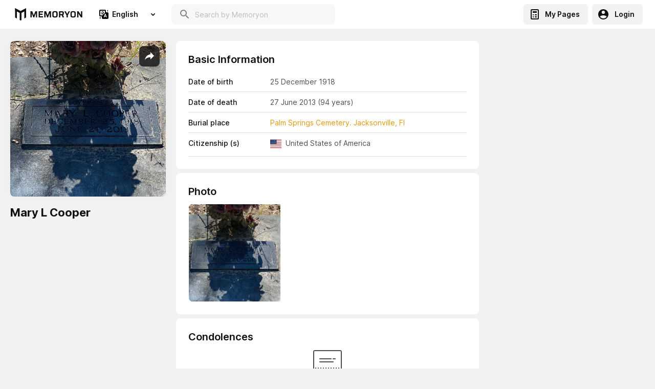

--- FILE ---
content_type: text/html; charset=utf-8
request_url: https://memoryon.net/pages/mary-l-cooper?pageId=62ed3c9ed8f68a000b3f614c
body_size: 27650
content:
<!DOCTYPE html><html lang="en"><head><link rel="preconnect" href="https://fonts.gstatic.com" crossorigin /><meta charSet="utf-8"/><title>Mary L  Cooper - MEMORYON</title><meta property="description" content="Mary - , 25/12/1918 27/06/2013 - Memoryon.net"/><meta property="og:title" content="Mary L  Cooper - MEMORYON"/><meta property="og:image" content="https://media-server-reader-43yhv3ez4a-ew.a.run.app/max/h400/1c608c82-3cf9-4446-885e-4d817a300c28.jpeg"/><link rel="canonical" href="https://memoryon.net/pages/mary-l-cooper?pageId=62ed3c9ed8f68a000b3f614c"/><link rel="alternate" hrefLang="x-default" href="https://memoryon.net/pages/mary-l-cooper?pageId=62ed3c9ed8f68a000b3f614c"/><meta name="viewport" content="width=device-width, initial-scale=1, maximum-scale=1"/><link rel="preconnect" href="https://fonts.googleapis.com"/><link rel="preconnect" href="https://fonts.gstatic.com" crossorigin="crossorigin"/><script async="" src="https://pagead2.googlesyndication.com/pagead/js/adsbygoogle.js?client=ca-pub-8564894658009468" crossorigin="anonymous"></script><script>(adsbygoogle = window.adsbygoogle || []).push({});</script><meta name="next-head-count" content="13"/><link rel="preload" href="/_next/static/css/7755605b960a4e1f.css" as="style"/><link rel="stylesheet" href="/_next/static/css/7755605b960a4e1f.css" data-n-g=""/><link rel="preload" href="/_next/static/css/d5e6072453aca0c5.css" as="style"/><link rel="stylesheet" href="/_next/static/css/d5e6072453aca0c5.css"/><noscript data-n-css=""></noscript><script defer="" nomodule="" src="/_next/static/chunks/polyfills-a40ef1678bae11e696dba45124eadd70.js"></script><script defer="" src="/_next/static/chunks/8699.a9355b3aba2c3555.js"></script><script defer="" src="/_next/static/chunks/273a6edb.7f2e337f47b1d8fe.js"></script><script defer="" src="/_next/static/chunks/5794.1831e8ee6b274dbd.js"></script><script defer="" src="/_next/static/chunks/7510.9999f917d746f9e0.js"></script><script defer="" src="/_next/static/chunks/2273.0695ada4f02a076f.js"></script><script defer="" src="/_next/static/chunks/1764.7c1898757692b9a7.js"></script><script defer="" src="/_next/static/chunks/7338.342bb6ee413dd0c5.js"></script><script defer="" src="/_next/static/chunks/4250.5bcf0b82cdddc64e.js"></script><script defer="" src="/_next/static/chunks/6565.accbb1b9ae1d1232.js"></script><script defer="" src="/_next/static/chunks/5797.41ad5c899c20aa04.js"></script><script defer="" src="/_next/static/chunks/6089.190a5bf3fb20b081.js"></script><script defer="" src="/_next/static/chunks/2999.aee282492e695b25.js"></script><script defer="" src="/_next/static/chunks/8778.5d9dad0356213aca.js"></script><script defer="" src="/_next/static/chunks/1870.cd5ac4d875af7243.js"></script><script defer="" src="/_next/static/chunks/8517.fe5030a43bb952fe.js"></script><script defer="" src="/_next/static/chunks/9618.0256d85ff9a294c3.js"></script><script defer="" src="/_next/static/chunks/6940.8c20f3e700e5d634.js"></script><script defer="" src="/_next/static/chunks/8136.9d980d0a2a471d0f.js"></script><script defer="" src="/_next/static/chunks/6795.e36cb13c3ea6e389.js"></script><script defer="" src="/_next/static/chunks/6305.ba3685dbcdebe480.js"></script><script defer="" src="/_next/static/chunks/6484.e8257364b0308f06.js"></script><script defer="" src="/_next/static/chunks/9130.b2e6fc155b7b2234.js"></script><script defer="" src="/_next/static/chunks/6560.7afad94ff7b2b1ea.js"></script><script defer="" src="/_next/static/chunks/3473.29714b6ed67933c0.js"></script><script defer="" src="/_next/static/chunks/8738.98b58b450a690dd2.js"></script><script defer="" src="/_next/static/chunks/118.04fe5c028254c9b6.js"></script><script defer="" src="/_next/static/chunks/9986.fbd4d71b4c2d1ef9.js"></script><script defer="" src="/_next/static/chunks/8791.45efbee35b512109.js"></script><script defer="" src="/_next/static/chunks/3380.617b43f665c2d0e8.js"></script><script defer="" src="/_next/static/chunks/1474.76f7e3578f923d8e.js"></script><script defer="" src="/_next/static/chunks/8293.da2fe86f4de9a54f.js"></script><script defer="" src="/_next/static/chunks/4343.607dfc49415591b0.js"></script><script src="/_next/static/chunks/webpack-40a394067d9fef59.js" defer=""></script><script src="/_next/static/chunks/framework-5ef5f2523373c673.js" defer=""></script><script src="/_next/static/chunks/main-f6bc044feba1db71.js" defer=""></script><script src="/_next/static/chunks/pages/_app-9b386eae30af6949.js" defer=""></script><script src="/_next/static/chunks/2239-9811e974c01c4d6e.js" defer=""></script><script src="/_next/static/chunks/512-d78a90e193d7a6ac.js" defer=""></script><script src="/_next/static/chunks/pages/pages/%5Bslug%5D-6fb84eaddf4b9632.js" defer=""></script><script src="/_next/static/vi4RVkRwBhgk-wB7bykBA/_buildManifest.js" defer=""></script><script src="/_next/static/vi4RVkRwBhgk-wB7bykBA/_ssgManifest.js" defer=""></script><script src="/_next/static/vi4RVkRwBhgk-wB7bykBA/_middlewareManifest.js" defer=""></script><style data-styled="" data-styled-version="5.2.1">html,body{padding:0;margin:0;min-height:100vh;font-size:16px;line-height:1.5;font-family:'Inter',sans-serif;background:#F2F2F2;color:#111111;box-sizing:border-box;min-height:calc(100vh - var(--vh-offset,0px));}/*!sc*/
input[type=number]::-webkit-inner-spin-button,input[type=number]::-webkit-outer-spin-button{-webkit-appearance:none;margin:0;}/*!sc*/
div[data-placement='top-start'],div[data-placement='bottom-start']{background-color:unset !important;border-radius:unset !important;box-shadow:unset !important;max-width:unset !important;min-width:unset !important;}/*!sc*/
input,button{font-family:'Inter',sans-serif;-webkit-appearance:none;-moz-appearance:none;appearance:none;outline:none;-webkit-transition:0.3s ease-out all !important;transition:0.3s ease-out all !important;}/*!sc*/
button > span > div > svg > circle{stroke:#000000 !important;}/*!sc*/
input:-webkit-autofill,input:-webkit-autofill:hover,input:-webkit-autofill:focus,input:-webkit-autofill:active{-webkit-transition:background-color 50000s ease-in-out 0s !important;transition:background-color 50000s ease-in-out 0s !important;-webkit-text-fill-color:#000000;}/*!sc*/
a{color:#E79708;-webkit-text-decoration:none;text-decoration:none;}/*!sc*/
*{box-sizing:border-box;padding:0;margin:0;-webkit-tap-highlight-color:rgba(0,0,0,0);}/*!sc*/
.swiper-container{margin:0 auto;position:relative;overflow:hidden;list-style:none;padding:0;z-index:1;}/*!sc*/
.swiper-container-no-flexbox .swiper-slide{float:left;}/*!sc*/
.swiper-container-vertical > .swiper-wrapper{-webkit-flex-direction:column;-ms-flex-direction:column;flex-direction:column;}/*!sc*/
.swiper-wrapper{position:relative;width:100%;height:100%;z-index:1;display:-webkit-box;display:-webkit-flex;display:-ms-flexbox;display:flex;-webkit-transition-property:-webkit-transform;-webkit-transition-property:transform;transition-property:transform;box-sizing:content-box;}/*!sc*/
.swiper-container-android .swiper-slide,.swiper-wrapper{-webkit-transform:translate3d(0px,0,0);-ms-transform:translate3d(0px,0,0);transform:translate3d(0px,0,0);}/*!sc*/
.swiper-container-multirow > .swiper-wrapper{-webkit-flex-wrap:wrap;-ms-flex-wrap:wrap;flex-wrap:wrap;}/*!sc*/
.swiper-container-free-mode > .swiper-wrapper{-webkit-transition-timing-function:ease-out;transition-timing-function:ease-out;margin:0 auto;}/*!sc*/
.swiper-slide{-webkit-flex-shrink:0;-ms-flex-negative:0;flex-shrink:0;width:100%;height:100%;position:relative;-webkit-transition-property:-webkit-transform;-webkit-transition-property:transform;transition-property:transform;}/*!sc*/
.swiper-slide-invisible-blank{visibility:hidden;}/*!sc*/
.swiper-container-autoheight{height:auto;}/*!sc*/
.swiper-container-autoheight .swiper-slide{height:auto;}/*!sc*/
.swiper-container-autoheight .swiper-wrapper{-webkit-align-items:flex-start;-webkit-box-align:flex-start;-ms-flex-align:flex-start;align-items:flex-start;-webkit-transition-property:-webkit-transform,height;-webkit-transition-property:transform,height;transition-property:transform,height;}/*!sc*/
.swiper-container-3d{-webkit-perspective:1200px;-moz-perspective:1200px;-ms-perspective:1200px;perspective:1200px;}/*!sc*/
.swiper-container-3d .swiper-wrapper,.swiper-container-3d .swiper-slide,.swiper-container-3d .swiper-slide-shadow-left,.swiper-container-3d .swiper-slide-shadow-right,.swiper-container-3d .swiper-slide-shadow-top,.swiper-container-3d .swiper-slide-shadow-bottom,.swiper-container-3d .swiper-cube-shadow{-webkit-transform-style:preserve-3d;-ms-transform-style:preserve-3d;transform-style:preserve-3d;}/*!sc*/
.swiper-container-3d .swiper-slide-shadow-left,.swiper-container-3d .swiper-slide-shadow-right,.swiper-container-3d .swiper-slide-shadow-top,.swiper-container-3d .swiper-slide-shadow-bottom{position:absolute;left:0;top:0;width:100%;height:100%;pointer-events:none;z-index:10;}/*!sc*/
.swiper-container-3d .swiper-slide-shadow-left{background-image:linear-gradient( to left, rgba(0,0,0,0.5), rgba(0,0,0,0) );}/*!sc*/
.swiper-container-3d .swiper-slide-shadow-right{background-image:linear-gradient( to right, rgba(0,0,0,0.5), rgba(0,0,0,0) );}/*!sc*/
.swiper-container-3d .swiper-slide-shadow-top{background-image:linear-gradient( to top, rgba(0,0,0,0.5), rgba(0,0,0,0) );}/*!sc*/
.swiper-container-3d .swiper-slide-shadow-bottom{background-image:linear-gradient( to bottom, rgba(0,0,0,0.5), rgba(0,0,0,0) );}/*!sc*/
.swiper-container-wp8-horizontal{touch-action:pan-y;}/*!sc*/
.swiper-container-wp8-horizontal > .swiper-wrapper{touch-action:pan-y;}/*!sc*/
.swiper-container-wp8-vertical{touch-action:pan-x;}/*!sc*/
.swiper-container-wp8-vertical > .swiper-wrapper{touch-action:pan-x;}/*!sc*/
.swiper-button-prev,.swiper-button-next{position:absolute;top:50%;width:50px;height:50px;margin-top:-22px !important;z-index:10;cursor:pointer;background-size:50px 50px;background-position:center;background-repeat:no-repeat;}/*!sc*/
.swiper-button-prev.swiper-button-disabled,.swiper-button-next.swiper-button-disabled{opacity:0.35;cursor:auto;pointer-events:none;}/*!sc*/
.swiper-button-prev,.swiper-container-rtl .swiper-button-next{background-image:url("data:image/svg+xml;charset=utf-8,<svg xmlns='http://www.w3.org/2000/svg' viewBox='0 0 27 44'><path d='M0 22L22 0l2.1 2.1L4.2 22l19.9 19.9L22 44 0 22z' fill='%23ffffff'/></svg>");left:10px;right:auto;}/*!sc*/
.swiper-button-next,.swiper-container-rtl .swiper-button-prev{background-image:url("data:image/svg+xml;charset=utf-8,<svg xmlns='http://www.w3.org/2000/svg' viewBox='0 0 27 44'><path d='M27 22L5 44l-2.1-2.1L22.8 22 2.9 2.1 5 0l22 22z' fill='%23ffffff'/></svg>");right:10px;left:auto;}/*!sc*/
.swiper-button-prev.swiper-button-white,.swiper-container-rtl .swiper-button-next.swiper-button-white{background-image:url("data:image/svg+xml;charset=utf-8,%3Csvg%20xmlns%3D'http%3A%2F%2Fwww.w3.org%2F2000%2Fsvg'%20viewBox%3D'0%200%2027%2044'%3E%3Cpath%20d%3D'M0%2C22L22%2C0l2.1%2C2.1L4.2%2C22l19.9%2C19.9L22%2C44L0%2C22L0%2C22L0%2C22z'%20fill%3D'%23ffffff'%2F%3E%3C%2Fsvg%3E");}/*!sc*/
.swiper-button-next.swiper-button-white,.swiper-container-rtl .swiper-button-prev.swiper-button-white{background-image:url("data:image/svg+xml;charset=utf-8,%3Csvg%20xmlns%3D'http%3A%2F%2Fwww.w3.org%2F2000%2Fsvg'%20viewBox%3D'0%200%2027%2044'%3E%3Cpath%20d%3D'M27%2C22L27%2C22L5%2C44l-2.1-2.1L22.8%2C22L2.9%2C2.1L5%2C0L27%2C22L27%2C22z'%20fill%3D'%23ffffff'%2F%3E%3C%2Fsvg%3E");}/*!sc*/
.swiper-button-prev.swiper-button-black,.swiper-container-rtl .swiper-button-next.swiper-button-black{background-image:url("data:image/svg+xml;charset=utf-8,%3Csvg%20xmlns%3D'http%3A%2F%2Fwww.w3.org%2F2000%2Fsvg'%20viewBox%3D'0%200%2027%2044'%3E%3Cpath%20d%3D'M0%2C22L22%2C0l2.1%2C2.1L4.2%2C22l19.9%2C19.9L22%2C44L0%2C22L0%2C22L0%2C22z'%20fill%3D'%23000000'%2F%3E%3C%2Fsvg%3E");}/*!sc*/
.swiper-button-next.swiper-button-black,.swiper-container-rtl .swiper-button-prev.swiper-button-black{background-image:url("data:image/svg+xml;charset=utf-8,%3Csvg%20xmlns%3D'http%3A%2F%2Fwww.w3.org%2F2000%2Fsvg'%20viewBox%3D'0%200%2027%2044'%3E%3Cpath%20d%3D'M27%2C22L27%2C22L5%2C44l-2.1-2.1L22.8%2C22L2.9%2C2.1L5%2C0L27%2C22L27%2C22z'%20fill%3D'%23000000'%2F%3E%3C%2Fsvg%3E");}/*!sc*/
.swiper-button-lock{display:none;}/*!sc*/
.swiper-pagination{position:absolute;text-align:center;-webkit-transition:300ms opacity;transition:300ms opacity;-webkit-transform:translate3d(0,0,0);-ms-transform:translate3d(0,0,0);transform:translate3d(0,0,0);z-index:10;}/*!sc*/
.swiper-pagination.swiper-pagination-hidden{opacity:0;}/*!sc*/
.swiper-pagination-fraction,.swiper-pagination-custom,.swiper-container-horizontal > .swiper-pagination-bullets{bottom:10px;left:0;width:100%;}/*!sc*/
.swiper-pagination-bullets-dynamic{overflow:hidden;font-size:0;}/*!sc*/
.swiper-pagination-bullets-dynamic .swiper-pagination-bullet{-webkit-transform:scale(0.33);-ms-transform:scale(0.33);transform:scale(0.33);position:relative;}/*!sc*/
.swiper-pagination-bullets-dynamic .swiper-pagination-bullet-active,.swiper-pagination-bullets-dynamic .swiper-pagination-bullet-active-main{-webkit-transform:scale(1);-ms-transform:scale(1);transform:scale(1);}/*!sc*/
.swiper-pagination-bullets-dynamic .swiper-pagination-bullet-active-prev{-webkit-transform:scale(0.66);-ms-transform:scale(0.66);transform:scale(0.66);}/*!sc*/
.swiper-pagination-bullets-dynamic .swiper-pagination-bullet-active-prev-prev{-webkit-transform:scale(0.33);-ms-transform:scale(0.33);transform:scale(0.33);}/*!sc*/
.swiper-pagination-bullets-dynamic .swiper-pagination-bullet-active-next{-webkit-transform:scale(0.66);-ms-transform:scale(0.66);transform:scale(0.66);}/*!sc*/
.swiper-pagination-bullets-dynamic .swiper-pagination-bullet-active-next-next{-webkit-transform:scale(0.33);-ms-transform:scale(0.33);transform:scale(0.33);}/*!sc*/
.swiper-pagination-bullet{width:8px;height:8px;display:inline-block;border-radius:100%;background:#F2F2F2;opacity:0.2;}/*!sc*/
button.swiper-pagination-bullet{border:none;margin:0;padding:0;box-shadow:none;-moz-appearance:none;-webkit-appearance:none;-moz-appearance:none;appearance:none;}/*!sc*/
.swiper-pagination-clickable .swiper-pagination-bullet{cursor:pointer;}/*!sc*/
.swiper-pagination-bullet-active{opacity:1;background:#007aff;}/*!sc*/
.swiper-container-vertical > .swiper-pagination-bullets{right:10px;top:50%;-webkit-transform:translate3d(0px,-50%,0);-ms-transform:translate3d(0px,-50%,0);transform:translate3d(0px,-50%,0);}/*!sc*/
.swiper-container-vertical > .swiper-pagination-bullets .swiper-pagination-bullet{margin:6px 0;display:block;}/*!sc*/
.swiper-container-vertical > .swiper-pagination-bullets.swiper-pagination-bullets-dynamic{top:50%;-webkit-transform:translateY(-50%);-ms-transform:translateY(-50%);transform:translateY(-50%);width:8px;}/*!sc*/
.swiper-container-vertical > .swiper-pagination-bullets.swiper-pagination-bullets-dynamic .swiper-pagination-bullet{display:inline-block;-webkit-transition:200ms -webkit-transform,200ms top;-webkit-transition:200ms transform,200ms top;transition:200ms transform,200ms top;}/*!sc*/
.swiper-container-horizontal > .swiper-pagination-bullets .swiper-pagination-bullet{margin:0 4px;}/*!sc*/
.swiper-container-horizontal > .swiper-pagination-bullets.swiper-pagination-bullets-dynamic{left:50%;-webkit-transform:translateX(-50%);-ms-transform:translateX(-50%);transform:translateX(-50%);white-space:nowrap;}/*!sc*/
.swiper-container-horizontal > .swiper-pagination-bullets.swiper-pagination-bullets-dynamic .swiper-pagination-bullet{-webkit-transition:200ms -webkit-transform,200ms left;-webkit-transition:200ms transform,200ms left;transition:200ms transform,200ms left;}/*!sc*/
.swiper-container-horizontal.swiper-container-rtl > .swiper-pagination-bullets-dynamic .swiper-pagination-bullet{-webkit-transition:200ms -webkit-transform,200ms right;-webkit-transition:200ms transform,200ms right;transition:200ms transform,200ms right;}/*!sc*/
.swiper-pagination-progressbar{background:rgba(0,0,0,0.25);position:absolute;}/*!sc*/
.swiper-pagination-progressbar .swiper-pagination-progressbar-fill{background:#007aff;position:absolute;left:0;top:0;width:100%;height:100%;-webkit-transform:scale(0);-ms-transform:scale(0);transform:scale(0);-webkit-transform-origin:left top;-ms-transform-origin:left top;transform-origin:left top;}/*!sc*/
.swiper-container-rtl .swiper-pagination-progressbar .swiper-pagination-progressbar-fill{-webkit-transform-origin:right top;-ms-transform-origin:right top;transform-origin:right top;}/*!sc*/
.swiper-container-horizontal > .swiper-pagination-progressbar{width:100%;height:4px;left:0;top:0;}/*!sc*/
.swiper-container-vertical > .swiper-pagination-progressbar{width:4px;height:100%;left:0;top:0;}/*!sc*/
.swiper-container-vertical > .swiper-pagination-progressbar.swiper-pagination-progressbar-opposite{width:100%;height:4px;left:0;top:0;}/*!sc*/
.swiper-container-horizontal,> .swiper-pagination-progressbar.swiper-pagination-progressbar-opposite{width:4px;height:100%;left:0;top:0;}/*!sc*/
.swiper-pagination-white .swiper-pagination-bullet-active{background:#000000;}/*!sc*/
.swiper-pagination-progressbar.swiper-pagination-white{background:rgba(255,255,255,0.25);}/*!sc*/
.swiper-pagination-progressbar.swiper-pagination-white .swiper-pagination-progressbar-fill{background:#000000;}/*!sc*/
.swiper-pagination-black .swiper-pagination-bullet-active{background:#F2F2F2;}/*!sc*/
.swiper-pagination-progressbar.swiper-pagination-black{background:rgba(0,0,0,0.25);}/*!sc*/
.swiper-pagination-progressbar.swiper-pagination-black .swiper-pagination-progressbar-fill{background:#F2F2F2;}/*!sc*/
.swiper-pagination-lock{display:none;}/*!sc*/
.swiper-scrollbar{border-radius:10px;position:relative;background:rgba(0,0,0,0.1);}/*!sc*/
.swiper-container-horizontal > .swiper-scrollbar{position:absolute;left:2%;bottom:16px;z-index:50;height:8px;width:96%;}/*!sc*/
.swiper-container-vertical > .swiper-scrollbar{position:absolute;right:10px;top:5%;z-index:50;width:8px;height:90%;}/*!sc*/
.swiper-scrollbar-drag{position:relative;top:0;left:0;width:100%;height:100%;background:rgba(0,0,0,0.5);border-radius:10px;}/*!sc*/
.swiper-scrollbar-cursor-drag{cursor:move;}/*!sc*/
.swiper-scrollbar-lock{display:none;}/*!sc*/
.swiper-zoom-container{display:-webkit-box;display:-webkit-flex;display:-ms-flexbox;display:flex;width:100%;height:100%;-webkit-align-items:center;-webkit-box-align:center;-ms-flex-align:center;align-items:center;-webkit-box-pack:center;-webkit-justify-content:center;-ms-flex-pack:center;justify-content:center;text-align:center;}/*!sc*/
.swiper-zoom-container > img,.swiper-zoom-container > svg,.swiper-zoom-container > canvas{max-width:100%;max-height:100%;object-fit:contain;}/*!sc*/
.swiper-slide-zoomed{cursor:move;}/*!sc*/
.swiper-lazy-preloader{position:absolute;z-index:10;top:50%;left:50%;width:42px;height:42px;margin-top:-21px;margin-left:-21px;-webkit-animation:swiper-preloader-spin 1s steps(12,end) infinite;animation:swiper-preloader-spin 1s steps(12,end) infinite;-webkit-transform-origin:50%;-ms-transform-origin:50%;transform-origin:50%;}/*!sc*/
.swiper-lazy-preloader:after{display:block;width:100%;height:100%;background-image:url("data:image/svg+xml;charset=utf-8,%3Csvg%20viewBox%3D'0%200%20120%20120'%20xmlns%3D'http%3A%2F%2Fwww.w3.org%2F2000%2Fsvg'%20xmlns%3Axlink%3D'http%3A%2F%2Fwww.w3.org%2F1999%2Fxlink'%3E%3Cdefs%3E%3Cline%20id%3D'l'%20x1%3D'60'%20x2%3D'60'%20y1%3D'7'%20y2%3D'27'%20stroke%3D'%236c6c6c'%20stroke-width%3D'11'%20stroke-linecap%3D'round'%2F%3E%3C%2Fdefs%3E%3Cg%3E%3Cuse%20xlink%3Ahref%3D'%23l'%20opacity%3D'.27'%2F%3E%3Cuse%20xlink%3Ahref%3D'%23l'%20opacity%3D'.27'%20transform%3D'rotate(30%2060%2C60)'%2F%3E%3Cuse%20xlink%3Ahref%3D'%23l'%20opacity%3D'.27'%20transform%3D'rotate(60%2060%2C60)'%2F%3E%3Cuse%20xlink%3Ahref%3D'%23l'%20opacity%3D'.27'%20transform%3D'rotate(90%2060%2C60)'%2F%3E%3Cuse%20xlink%3Ahref%3D'%23l'%20opacity%3D'.27'%20transform%3D'rotate(120%2060%2C60)'%2F%3E%3Cuse%20xlink%3Ahref%3D'%23l'%20opacity%3D'.27'%20transform%3D'rotate(150%2060%2C60)'%2F%3E%3Cuse%20xlink%3Ahref%3D'%23l'%20opacity%3D'.37'%20transform%3D'rotate(180%2060%2C60)'%2F%3E%3Cuse%20xlink%3Ahref%3D'%23l'%20opacity%3D'.46'%20transform%3D'rotate(210%2060%2C60)'%2F%3E%3Cuse%20xlink%3Ahref%3D'%23l'%20opacity%3D'.56'%20transform%3D'rotate(240%2060%2C60)'%2F%3E%3Cuse%20xlink%3Ahref%3D'%23l'%20opacity%3D'.66'%20transform%3D'rotate(270%2060%2C60)'%2F%3E%3Cuse%20xlink%3Ahref%3D'%23l'%20opacity%3D'.75'%20transform%3D'rotate(300%2060%2C60)'%2F%3E%3Cuse%20xlink%3Ahref%3D'%23l'%20opacity%3D'.85'%20transform%3D'rotate(330%2060%2C60)'%2F%3E%3C%2Fg%3E%3C%2Fsvg%3E");background-position:50%;background-repeat:no-repeat;background-size:100%;content:"";}/*!sc*/
.swiper-lazy-preloader:after .swiper-lazy-preloader-white:after{background-image:url("data:image/svg+xml;charset=utf-8,%3Csvg%20viewBox%3D'0%200%20120%20120'%20xmlns%3D'http%3A%2F%2Fwww.w3.org%2F2000%2Fsvg'%20xmlns%3Axlink%3D'http%3A%2F%2Fwww.w3.org%2F1999%2Fxlink'%3E%3Cdefs%3E%3Cline%20id%3D'l'%20x1%3D'60'%20x2%3D'60'%20y1%3D'7'%20y2%3D'27'%20stroke%3D'%23fff'%20stroke-width%3D'11'%20stroke-linecap%3D'round'%2F%3E%3C%2Fdefs%3E%3Cg%3E%3Cuse%20xlink%3Ahref%3D'%23l'%20opacity%3D'.27'%2F%3E%3Cuse%20xlink%3Ahref%3D'%23l'%20opacity%3D'.27'%20transform%3D'rotate(30%2060%2C60)'%2F%3E%3Cuse%20xlink%3Ahref%3D'%23l'%20opacity%3D'.27'%20transform%3D'rotate(60%2060%2C60)'%2F%3E%3Cuse%20xlink%3Ahref%3D'%23l'%20opacity%3D'.27'%20transform%3D'rotate(90%2060%2C60)'%2F%3E%3Cuse%20xlink%3Ahref%3D'%23l'%20opacity%3D'.27'%20transform%3D'rotate(120%2060%2C60)'%2F%3E%3Cuse%20xlink%3Ahref%3D'%23l'%20opacity%3D'.27'%20transform%3D'rotate(150%2060%2C60)'%2F%3E%3Cuse%20xlink%3Ahref%3D'%23l'%20opacity%3D'.37'%20transform%3D'rotate(180%2060%2C60)'%2F%3E%3Cuse%20xlink%3Ahref%3D'%23l'%20opacity%3D'.46'%20transform%3D'rotate(210%2060%2C60)'%2F%3E%3Cuse%20xlink%3Ahref%3D'%23l'%20opacity%3D'.56'%20transform%3D'rotate(240%2060%2C60)'%2F%3E%3Cuse%20xlink%3Ahref%3D'%23l'%20opacity%3D'.66'%20transform%3D'rotate(270%2060%2C60)'%2F%3E%3Cuse%20xlink%3Ahref%3D'%23l'%20opacity%3D'.75'%20transform%3D'rotate(300%2060%2C60)'%2F%3E%3Cuse%20xlink%3Ahref%3D'%23l'%20opacity%3D'.85'%20transform%3D'rotate(330%2060%2C60)'%2F%3E%3C%2Fg%3E%3C%2Fsvg%3E");}/*!sc*/
@-webkit-keyframes swiper-preloader-spin{100%{-webkit-transform:rotate(360deg);-ms-transform:rotate(360deg);transform:rotate(360deg);}}/*!sc*/
@keyframes swiper-preloader-spin{100%{-webkit-transform:rotate(360deg);-ms-transform:rotate(360deg);transform:rotate(360deg);}}/*!sc*/
.swiper-lazy-preloader:after .swiper-lazy-preloader-white:after .swiper-container .swiper-notification{position:absolute;z-index:-1000;top:0;left:0;opacity:0;pointer-events:none;}/*!sc*/
.swiper-lazy-preloader:after .swiper-lazy-preloader-white:after .swiper-container-fade.swiper-container-free-mode .swiper-slide{-webkit-transition-timing-function:ease-out;transition-timing-function:ease-out;}/*!sc*/
.swiper-lazy-preloader:after .swiper-lazy-preloader-white:after .swiper-container-fade .swiper-slide{pointer-events:none;-webkit-transition-property:opacity;transition-property:opacity;}/*!sc*/
.swiper-lazy-preloader:after .swiper-lazy-preloader-white:after .swiper-container-fade .swiper-slide .swiper-slide{pointer-events:none;}/*!sc*/
.swiper-lazy-preloader:after .swiper-lazy-preloader-white:after .swiper-container-fade .swiper-slide-active{pointer-events:auto;}/*!sc*/
.swiper-lazy-preloader:after .swiper-lazy-preloader-white:after .swiper-container-fade .swiper-slide-active .swiper-slide-active{pointer-events:auto;}/*!sc*/
data-styled.g2[id="sc-global-bqECSI1"]{content:"sc-global-bqECSI1,"}/*!sc*/
.keEcYm{background-color:#FFFFFF;min-height:56px;display:-webkit-box;display:-webkit-flex;display:-ms-flexbox;display:flex;-webkit-align-items:center;-webkit-box-align:center;-ms-flex-align:center;align-items:center;z-index:104;-webkit-transition:0.3s ease-out all;transition:0.3s ease-out all;}/*!sc*/
@media screen and (max-width:640px){.keEcYm{padding:0;min-height:64px;}}/*!sc*/
@media screen and (min-width:641px){.keEcYm{padding:0 24px;min-height:56px;}}/*!sc*/
data-styled.g3[id="styled__HeaderWrapper-sc-1tjp7d9-0"]{content:"keEcYm,"}/*!sc*/
.bPFkOp{display:-webkit-box;display:-webkit-flex;display:-ms-flexbox;display:flex;-webkit-align-items:center;-webkit-box-align:center;-ms-flex-align:center;align-items:center;-webkit-box-flex:1;-webkit-flex-grow:1;-ms-flex-positive:1;flex-grow:1;color:#111111;position:relative;}/*!sc*/
.bPFkOp svg{-webkit-box-flex:1;-webkit-flex-grow:1;-ms-flex-positive:1;flex-grow:1;}/*!sc*/
@media screen and (max-width:640px){.bPFkOp{margin-right:10px;display:-webkit-box;display:-webkit-flex;display:-ms-flexbox;display:flex;-webkit-align-items:center;-webkit-box-align:center;-ms-flex-align:center;align-items:center;max-width:132px;height:64px;}.bPFkOp svg{max-width:132px;}}/*!sc*/
@media screen and (min-width:641px){.bPFkOp{margin-right:16px;max-width:143px;height:56px;}.bPFkOp svg{max-width:143px;}}/*!sc*/
.bPFkOp:before{content:'';position:absolute;width:100%;height:2px;left:0;bottom:0;display:none;background-color:#E79708;}/*!sc*/
data-styled.g4[id="styled__Logo-sc-1tjp7d9-1"]{content:"bPFkOp,"}/*!sc*/
.lnMTzh{margin-left:auto;display:-webkit-box;display:-webkit-flex;display:-ms-flexbox;display:flex;-webkit-align-items:center;-webkit-box-align:center;-ms-flex-align:center;align-items:center;position:relative;}/*!sc*/
data-styled.g8[id="styled__HeaderRightContent-sc-1tjp7d9-5"]{content:"lnMTzh,"}/*!sc*/
@media screen and (min-width:641px){.dOrfMr{display:none;}}/*!sc*/
@media screen and (min-width:1024px){.dOrfMr{display:block;width:100%;max-width:320px;margin-left:12px;}}/*!sc*/
data-styled.g9[id="styled__HeaderSearchInput-sc-1tjp7d9-6"]{content:"dOrfMr,"}/*!sc*/
.grBWdN{color:#111111;display:-webkit-box;display:-webkit-flex;display:-ms-flexbox;display:flex;-webkit-align-items:center;-webkit-box-align:center;-ms-flex-align:center;align-items:center;-webkit-box-pack:center;-webkit-justify-content:center;-ms-flex-pack:center;justify-content:center;border:none;cursor:pointer;-webkit-transition:0.3s ease-out all;transition:0.3s ease-out all;}/*!sc*/
@media screen and (max-width:640px){.grBWdN{width:64px;height:64px;font-size:0;padding:0;background:#FFFFFF;}.grBWdN svg{width:32px;height:32px;}}/*!sc*/
@media screen and (min-width:641px){.grBWdN{border-radius:6px;height:40px;background:#F2F2F2;font-weight:600;font-size:14px;line-height:16px;padding:4px 16px 4px 10px;}.grBWdN:hover{background:#F3F3F3;}.grBWdN svg{margin-right:10px;}}/*!sc*/
data-styled.g13[id="styled__HeaderLoginButton-sc-1tjp7d9-10"]{content:"grBWdN,"}/*!sc*/
.hBNUGH{color:#111111;background:#F2F2F2;border-radius:6px;height:40px;display:-webkit-box;display:-webkit-flex;display:-ms-flexbox;display:flex;-webkit-align-items:center;-webkit-box-align:center;-ms-flex-align:center;align-items:center;-webkit-box-pack:center;-webkit-justify-content:center;-ms-flex-pack:center;justify-content:center;border:none;cursor:pointer;-webkit-transition:0.3s ease-out all;transition:0.3s ease-out all;margin-right:8px;}/*!sc*/
@media screen and (max-width:640px){.hBNUGH{display:none;}}/*!sc*/
@media screen and (min-width:641px){.hBNUGH{font-weight:600;font-size:14px;line-height:16px;padding:4px 16px 4px 10px;}.hBNUGH:hover{background:#FFC700;}.hBNUGH svg{margin-right:8px;}}/*!sc*/
data-styled.g14[id="styled__HeaderCreateButton-sc-1tjp7d9-11"]{content:"hBNUGH,"}/*!sc*/
@media screen and (max-width:640px){.iQSwHT{content:'';width:0;height:calc((100vh - var(--vh-offset,0px)) - 64px);background:#000000;opacity:0;position:absolute;right:100%;bottom:0;}}/*!sc*/
@media screen and (min-width:641px){.iQSwHT{display:none;}}/*!sc*/
data-styled.g15[id="styled__ProfileUserClose-sc-1tjp7d9-12"]{content:"iQSwHT,"}/*!sc*/
.cPOyse{opacity:0;visibility:hidden;}/*!sc*/
@media screen and (max-width:640px){.cPOyse{position:fixed;right:-100%;bottom:0;width:calc(100% - 64px);height:calc((100vh - var(--vh-offset,0px)) - 64px);background:#F5F5F5;z-index:12;}}/*!sc*/
@media screen and (min-width:641px){.cPOyse{position:absolute;right:0;top:calc(70% + 4px);min-width:336px;border-radius:8px;-webkit-filter:drop-shadow(0px 0px 16px rgba(0,0,0,0.1));filter:drop-shadow(0px 0px 16px rgba(0,0,0,0.1));background:#FFFFFF;padding:16px 16px 8px 16px;}}/*!sc*/
data-styled.g16[id="styled__ProfileUserWrapper-sc-1tjp7d9-13"]{content:"cPOyse,"}/*!sc*/
.bdDaUb{background:#E0E0E0;height:1px;width:100%;}/*!sc*/
@media screen and (max-width:640px){.bdDaUb{display:none;}}/*!sc*/
data-styled.g17[id="styled__ProfileUserLine-sc-1tjp7d9-14"]{content:"bdDaUb,"}/*!sc*/
@media screen and (max-width:640px){.kMEvgi{padding-left:16px;padding-right:16px;padding-top:16px;}}/*!sc*/
@media screen and (min-width:641px){.kMEvgi > div{margin-bottom:16px;}.kMEvgi > div input{display:none;}.kMEvgi > div > div div{display:none;}}/*!sc*/
data-styled.g18[id="styled__ProfileUserLabel-sc-1tjp7d9-15"]{content:"kMEvgi,"}/*!sc*/
@media screen and (max-width:640px){.dlbcig{background:#FFFFFF;border-radius:8px;width:calc(100% - 32px);margin-left:16px;padding:8px 16px;}}/*!sc*/
.dlbcig a{display:-webkit-box;display:-webkit-flex;display:-ms-flexbox;display:flex;-webkit-align-items:flex-start;-webkit-box-align:flex-start;-ms-flex-align:flex-start;align-items:flex-start;padding:12px 0;font-weight:500;font-size:14px;line-height:24px;color:#000000;-webkit-transition:0.3s ease-out all;transition:0.3s ease-out all;}/*!sc*/
.dlbcig a:hover,.dlbcig a.active{color:#F8A40D;}/*!sc*/
.dlbcig a span{padding-left:12px;}/*!sc*/
.dlbcig a div{display:-webkit-box;display:-webkit-flex;display:-ms-flexbox;display:flex;-webkit-flex-direction:column;-ms-flex-direction:column;flex-direction:column;}/*!sc*/
.dlbcig a div i{font-style:normal;font-weight:500;font-size:12px;line-height:16px;color:#F8A40D;padding-left:12px;}/*!sc*/
data-styled.g19[id="styled__ProfileUserLinks-sc-1tjp7d9-16"]{content:"dlbcig,"}/*!sc*/
@media screen and (max-width:640px){.crauKJ{background:#FFFFFF;border-radius:8px;width:calc(100% - 32px);margin-left:16px;margin-bottom:8px;height:64px;}.crauKJ a{display:-webkit-box;display:-webkit-flex;display:-ms-flexbox;display:flex;-webkit-align-items:center;-webkit-box-align:center;-ms-flex-align:center;align-items:center;-webkit-box-pack:justify;-webkit-justify-content:space-between;-ms-flex-pack:justify;justify-content:space-between;height:100%;width:100%;color:#111111;padding:8px 16px;}.crauKJ a p{-webkit-box-flex:1;-webkit-flex-grow:1;-ms-flex-positive:1;flex-grow:1;padding:0 12px;font-weight:500;font-size:14px;line-height:24px;text-align:left;}}/*!sc*/
@media screen and (min-width:641px){.crauKJ{display:none;}}/*!sc*/
data-styled.g20[id="styled__ProfileUserMyPage-sc-1tjp7d9-17"]{content:"crauKJ,"}/*!sc*/
.irlXAc{color:#828282;position:absolute;left:14px;font-size:12px;top:8px;-webkit-transform:translateY(0);-ms-transform:translateY(0);transform:translateY(0);z-index:1;-webkit-transition:0.2s ease-out all;transition:0.2s ease-out all;opacity:1;}/*!sc*/
data-styled.g25[id="styled__SelectLabel-uy2noa-0"]{content:"irlXAc,"}/*!sc*/
.dDWiYS{width:100%;position:relative;display:-webkit-box;display:-webkit-flex;display:-ms-flexbox;display:flex;-webkit-align-items:center;-webkit-box-align:center;-ms-flex-align:center;align-items:center;background:#FFFFFF;border-radius:8px;-webkit-transition:0.2s ease-out all;transition:0.2s ease-out all;}/*!sc*/
.dDWiYS:hover{background:#F5F5F5;}/*!sc*/
data-styled.g26[id="styled__SelectWrapper-uy2noa-1"]{content:"dDWiYS,"}/*!sc*/
.fYtjeP{display:-webkit-box;display:-webkit-flex;display:-ms-flexbox;display:flex;-webkit-align-items:center;-webkit-box-align:center;-ms-flex-align:center;align-items:center;height:100%;width:100%;}/*!sc*/
.fYtjeP a{width:100%;display:-webkit-box;display:-webkit-flex;display:-ms-flexbox;display:flex;-webkit-align-items:center;-webkit-box-align:center;-ms-flex-align:center;align-items:center;height:40px;padding:12px 12px;}/*!sc*/
data-styled.g27[id="LangSwitcher__SelectOptionWrapper-z1wzf3-0"]{content:"fYtjeP,"}/*!sc*/
.dAUScG{margin-right:4px;width:136px;}/*!sc*/
data-styled.g28[id="LangSwitcher__LangSwitcherWrap-z1wzf3-1"]{content:"dAUScG,"}/*!sc*/
.bINpZY{display:-webkit-box;display:-webkit-flex;display:-ms-flexbox;display:flex;-webkit-align-items:center;-webkit-box-align:center;-ms-flex-align:center;align-items:center;height:100%;width:100%;font-weight:600;font-size:14px;line-height:16px;color:#111111;}/*!sc*/
data-styled.g29[id="LangSwitcher__SelectOptionLabel-z1wzf3-2"]{content:"bINpZY,"}/*!sc*/
.gfPEFV{margin-right:4px;display:block;min-width:24px;}/*!sc*/
data-styled.g30[id="LangSwitcher__SelectOptionSvg-z1wzf3-3"]{content:"gfPEFV,"}/*!sc*/
.jivSel{z-index:101;position:relative;}/*!sc*/
@media screen and (max-width:640px){.jivSel{padding-top:16px;}}/*!sc*/
@media screen and (min-width:641px){.jivSel{padding-bottom:16px;}}/*!sc*/
.jivSel > p{font-weight:600;font-size:13px;line-height:24px;color:#828282;padding:4px 0;}/*!sc*/
data-styled.g56[id="styled__PageVersionSwitchBlock-glq3t6-20"]{content:"jivSel,"}/*!sc*/
.cwbNMF{display:-webkit-box;display:-webkit-flex;display:-ms-flexbox;display:flex;-webkit-align-items:center;-webkit-box-align:center;-ms-flex-align:center;align-items:center;-webkit-flex-wrap:wrap;-ms-flex-wrap:wrap;flex-wrap:wrap;}/*!sc*/
data-styled.g75[id="styled__CitizenshipList-glq3t6-39"]{content:"cwbNMF,"}/*!sc*/
.cDpyNY{display:-webkit-box;display:-webkit-flex;display:-ms-flexbox;display:flex;padding-right:14px;padding-bottom:4px;}/*!sc*/
.cDpyNY img{margin-right:8px;width:22px;height:18px;}/*!sc*/
.cDpyNY span{font-size:14px;color:#111111;opacity:0.75;}/*!sc*/
data-styled.g76[id="styled__CitizenshipItem-glq3t6-40"]{content:"cDpyNY,"}/*!sc*/
.SOycA{display:-webkit-box;display:-webkit-flex;display:-ms-flexbox;display:flex;-webkit-align-items:center;-webkit-box-align:center;-ms-flex-align:center;align-items:center;}/*!sc*/
@media screen and (max-width:640px){.SOycA{margin-bottom:16px;}}/*!sc*/
@media screen and (min-width:641px){.SOycA{margin-bottom:24px;}}/*!sc*/
data-styled.g78[id="styled__ProfilePageTop-crmy6i-0"]{content:"SOycA,"}/*!sc*/
.lcxDFN{background-color:#FFFFFF;border-radius:8px;display:-webkit-box;display:-webkit-flex;display:-ms-flexbox;display:flex;-webkit-align-items:center;-webkit-box-align:center;-ms-flex-align:center;align-items:center;-webkit-box-pack:center;-webkit-justify-content:center;-ms-flex-pack:center;justify-content:center;cursor:pointer;-webkit-transition:background-color .225s;transition:background-color .225s;position:relative;overflow:hidden;}/*!sc*/
@media screen and (max-width:640px){.lcxDFN{width:64px;height:64px;min-width:64px;}}/*!sc*/
@media screen and (min-width:641px){.lcxDFN{width:64px;height:64px;min-width:64px;}}/*!sc*/
.lcxDFN:hover{background-color:#444;}/*!sc*/
.lcxDFN input{position:absolute;width:100%;height:100%;display:block;cursor:pointer;opacity:0;z-index:2;}/*!sc*/
.lcxDFN > img{width:100% !important;height:100% !important;object-fit:cover;display:block;}/*!sc*/
data-styled.g79[id="styled__ProfileAvatar-crmy6i-1"]{content:"lcxDFN,"}/*!sc*/
.bHMhuA{position:absolute;left:50%;top:50%;-webkit-transform:translate(-50%,-50%);-ms-transform:translate(-50%,-50%);transform:translate(-50%,-50%);display:block;width:24px;height:24px;color:#FFFFFF;z-index:1;}/*!sc*/
data-styled.g80[id="styled__ProfileCamera-crmy6i-2"]{content:"bHMhuA,"}/*!sc*/
.jvMFpE{position:relative;padding-left:16px;overflow:hidden;}/*!sc*/
data-styled.g81[id="styled__ProfilePageNameEmail-crmy6i-3"]{content:"jvMFpE,"}/*!sc*/
.hwpxlW{font-weight:bold;font-size:16px;line-height:24px;color:#111111;white-space:nowrap;text-overflow:ellipsis;overflow:hidden;}/*!sc*/
data-styled.g82[id="styled__ProfileName-crmy6i-4"]{content:"hwpxlW,"}/*!sc*/
.jDvlmO{font-weight:500;font-size:13px;line-height:16px;color:#828282;padding-top:4px;white-space:nowrap;text-overflow:ellipsis;overflow:hidden;}/*!sc*/
data-styled.g83[id="styled__ProfileEmail-crmy6i-5"]{content:"jDvlmO,"}/*!sc*/
.coyfeD{position:fixed;bottom:16px;right:16px;width:320px;z-index:5000;}/*!sc*/
@media screen and (max-width:640px){.coyfeD{width:calc(100% - 32px);}}/*!sc*/
data-styled.g127[id="styled__ToastRoot-sc-1n5aq9k-3"]{content:"coyfeD,"}/*!sc*/
.fcjTWH{display:-webkit-box;display:-webkit-flex;display:-ms-flexbox;display:flex;-webkit-flex:1 1 100%;-ms-flex:1 1 100%;flex:1 1 100%;position:relative;}/*!sc*/
data-styled.g136[id="styled__TextFieldContainer-sc-1110oen-1"]{content:"fcjTWH,"}/*!sc*/
.krllWh{display:-webkit-box;display:-webkit-flex;display:-ms-flexbox;display:flex;-webkit-align-items:center;-webkit-box-align:center;-ms-flex-align:center;align-items:center;-webkit-box-pack:center;-webkit-justify-content:center;-ms-flex-pack:center;justify-content:center;cursor:pointer;-webkit-transition:0.3s ease-out all;transition:0.3s ease-out all;color:#111111;opacity:0.5;margin-right:8px;}/*!sc*/
.krllWh:hover{opacity:1;}/*!sc*/
data-styled.g143[id="styled__SearchButton-sc-1nryea0-1"]{content:"krllWh,"}/*!sc*/
.beNJhx{background:none;border-radius:6px;-webkit-transition:0.3s ease-out all;transition:0.3s ease-out all;z-index:3;position:relative;}/*!sc*/
.beNJhx > div > div{background:rgba(0,0,0,0.03);border-radius:8px;border-color:transparent;}/*!sc*/
.beNJhx > div > div input{padding-bottom:4px;}/*!sc*/
data-styled.g144[id="styled__SearchTextField-sc-1nryea0-2"]{content:"beNJhx,"}/*!sc*/
.dsRIkN{position:relative;display:block;}/*!sc*/
@media screen and (max-width:640px){.dsRIkN{width:100%;max-width:100%;}}/*!sc*/
@media screen and (min-width:641px){.dsRIkN{width:100%;max-width:100%;}}/*!sc*/
@media screen and (min-width:1024px){.dsRIkN{width:100%;max-width:320px;}}/*!sc*/
.dsRIkN:before{content:'';width:100%;height:100%;background:#ffffff;-webkit-filter:drop-shadow(0px 0px 24px rgba(0,0,0,0.1));filter:drop-shadow(0px 0px 24px rgba(0,0,0,0.1));position:fixed;top:0;left:0;z-index:2;opacity:0.9;display:none;}/*!sc*/
data-styled.g145[id="styled__SearchField-sc-1nryea0-3"]{content:"dsRIkN,"}/*!sc*/
.fZXAlB{position:absolute;width:100%;z-index:3;top:calc(100% + 5px);height:auto;left:0;min-width:450px;}/*!sc*/
data-styled.g153[id="styled__SearchVirtualKeyboard-sc-1nryea0-11"]{content:"fZXAlB,"}/*!sc*/
.bqjSlm path{-webkit-transition:fill .225s;transition:fill .225s;}/*!sc*/
data-styled.g154[id="Search__SearchSVGIcon-sc-55ncwe-0"]{content:"bqjSlm,"}/*!sc*/
.lftrlj{position:fixed;top:0;left:0;width:100%;height:100%;display:block;-webkit-transition:all 0.2s linear;transition:all 0.2s linear;background:rgba(255,255,255,0.5);-webkit-backdrop-filter:blur(64px);backdrop-filter:blur(64px);z-index:0;opacity:0;visibility:hidden;}/*!sc*/
data-styled.g155[id="styled__ModalBg-ftuiqo-0"]{content:"lftrlj,"}/*!sc*/
.jwlSOn{max-width:1316px;margin:0 auto;padding:0 20px;width:100%;-webkit-box-flex:1;-webkit-flex-grow:1;-ms-flex-positive:1;flex-grow:1;}/*!sc*/
@media screen and (max-width:640px){.jwlSOn{padding:0 8px;max-width:100%;}}/*!sc*/
data-styled.g166[id="Container-fx3id2-0"]{content:"jwlSOn,"}/*!sc*/
.ircGYv{background-color:#FFFFFF;min-height:56px;display:-webkit-box;display:-webkit-flex;display:-ms-flexbox;display:flex;-webkit-align-items:center;-webkit-box-align:center;-ms-flex-align:center;align-items:center;z-index:3;}/*!sc*/
data-styled.g167[id="Footer__FooterWrapper-xyyzan-0"]{content:"ircGYv,"}/*!sc*/
.jPrmZS{padding-top:16px;padding-bottom:24px;display:grid;justify-items:baseline;-webkit-align-items:start;-webkit-box-align:start;-ms-flex-align:start;align-items:start;grid-auto-rows:auto;}/*!sc*/
@media screen and (max-width:640px){.jPrmZS{grid-template-rows:auto;grid-template-areas:"nav" "payment" "copy";grid-template-columns:1fr;}}/*!sc*/
@media screen and (min-width:641px){.jPrmZS{grid-template-rows:auto auto;grid-template-areas:"nav payment" "copy payment";grid-template-columns:calc(100% - 85px) 85px;}}/*!sc*/
@media screen and (min-width:1024px){.jPrmZS{-webkit-column-gap:20px;column-gap:20px;grid-template-columns:calc(100% - 168px) 168px;}}/*!sc*/
data-styled.g168[id="Footer__FooterContainer-xyyzan-1"]{content:"jPrmZS,"}/*!sc*/
.bsMKBJ{grid-area:nav;display:-webkit-box;display:-webkit-flex;display:-ms-flexbox;display:flex;-webkit-align-items:center;-webkit-box-align:center;-ms-flex-align:center;align-items:center;padding-top:16px;-webkit-flex-wrap:wrap;-ms-flex-wrap:wrap;flex-wrap:wrap;}/*!sc*/
@media screen and (max-width:640px){.bsMKBJ{width:100%;box-shadow:inset 0px -1px 0px #E0E0E0;padding-bottom:18px;-webkit-box-pack:center;-webkit-justify-content:center;-ms-flex-pack:center;justify-content:center;}}/*!sc*/
@media screen and (min-width:641px){.bsMKBJ{margin-bottom:16px;padding-top:0;-webkit-box-pack:start;-webkit-justify-content:flex-start;-ms-flex-pack:start;justify-content:flex-start;}}/*!sc*/
data-styled.g169[id="Footer__FooterLinkWrapper-xyyzan-2"]{content:"bsMKBJ,"}/*!sc*/
.hcjLwG{grid-area:copy;font-style:normal;font-weight:500;font-size:12px;line-height:24px;color:#111111;white-space:nowrap;}/*!sc*/
@media screen and (max-width:640px){.hcjLwG{padding-top:24px;width:100%;text-align:center;}}/*!sc*/
data-styled.g170[id="Footer__FooterCopy-xyyzan-3"]{content:"hcjLwG,"}/*!sc*/
.eboKvv{grid-area:payment;display:-webkit-box;display:-webkit-flex;display:-ms-flexbox;display:flex;}/*!sc*/
@media screen and (max-width:640px){.eboKvv{-webkit-box-pack:center;-webkit-justify-content:center;-ms-flex-pack:center;justify-content:center;width:100%;padding:24px 0;box-shadow:inset 0px -1px 0px #E0E0E0;}}/*!sc*/
@media screen and (min-width:641px){.eboKvv{-webkit-flex-direction:column;-ms-flex-direction:column;flex-direction:column;}}/*!sc*/
@media screen and (min-width:1024px){.eboKvv{-webkit-flex-direction:row;-ms-flex-direction:row;flex-direction:row;-webkit-align-items:center;-webkit-box-align:center;-ms-flex-align:center;align-items:center;}}/*!sc*/
@media screen and (max-width:640px){.eboKvv svg{margin-right:16px;}.eboKvv svg:last-child{margin-right:0;}}/*!sc*/
@media screen and (min-width:641px){.eboKvv svg{margin-bottom:16px;}}/*!sc*/
@media screen and (min-width:1024px){.eboKvv svg{margin-right:16px;}.eboKvv svg:last-child{margin-right:0;}}/*!sc*/
data-styled.g171[id="Footer__FooterPaymentBlock-xyyzan-4"]{content:"eboKvv,"}/*!sc*/
.kekZMo{font-style:normal;font-weight:500;font-size:12px;line-height:24px;color:#111111;-webkit-transition:0.3s ease-in-out all;transition:0.3s ease-in-out all;width:100%;}/*!sc*/
data-styled.g172[id="Footer__FooterLinkText-xyyzan-5"]{content:"kekZMo,"}/*!sc*/
.fxqkJa{display:-webkit-box;display:-webkit-flex;display:-ms-flexbox;display:flex;width:100%;text-align:center;margin-bottom:6px;}/*!sc*/
@media screen and (min-width:641px){.fxqkJa{margin-right:16px;width:unset;margin-bottom:0;}}/*!sc*/
@media screen and (min-width:1024px){.fxqkJa{margin-right:24px;}}/*!sc*/
.fxqkJa .Footer__FooterLinkText-xyyzan-5{color:#111111;}/*!sc*/
@media screen and (min-width:641px){.fxqkJa:hover .Footer__FooterLinkText-xyyzan-5{color:#E79708;}}/*!sc*/
data-styled.g173[id="Footer__FooterLink-xyyzan-6"]{content:"fxqkJa,"}/*!sc*/
.hQEKQv{-webkit-flex:1 1 100%;-ms-flex:1 1 100%;flex:1 1 100%;position:relative;background-color:#FFFFFF;border-color:#E0E0E0;border-radius:3px;border-style:solid;box-sizing:border-box;overflow:auto;-webkit-transition:background-color 0.2s ease-in-out, border-color 0.2s ease-in-out;transition:background-color 0.2s ease-in-out, border-color 0.2s ease-in-out;word-wrap:break-word;border-width:2px;padding:2px 6px;font-size:14px;max-height:50vh;max-width:100%;resize:none;}/*!sc*/
.hQEKQv:hover{background-color:#F2F2F2;}/*!sc*/
.hQEKQv > textarea{display:block;resize:none;background:transparent;margin:0;border:0;box-sizing:border-box;color:#000000;cursor:inherit;font-family:-apple-system,BlinkMacSystemFont,'Segoe UI','Roboto','Oxygen','Ubuntu','Fira Sans','Droid Sans','Helvetica Neue',sans-serif;font-size:inherit;line-height:1.1428571428571428;min-width:0;outline:none;overflow:auto;max-width:100%;width:100%;padding:0;min-height:16px;}/*!sc*/
.hQEKQv > textarea::-webkit-input-placeholder{color:#BDBDBD;}/*!sc*/
.hQEKQv > textarea::-moz-placeholder{color:#BDBDBD;}/*!sc*/
.hQEKQv > textarea:-ms-input-placeholder{color:#BDBDBD;}/*!sc*/
.hQEKQv > textarea::placeholder{color:#BDBDBD;}/*!sc*/
.hQEKQv > textarea[disabled]{-webkit-text-fill-color:unset;-webkit-opacity:1;}/*!sc*/
.hQEKQv > textarea::-ms-clear{display:none;}/*!sc*/
.hQEKQv > textarea:invalid{box-shadow:none;}/*!sc*/
data-styled.g206[id="sc-jrAGrp"]{content:"hQEKQv,"}/*!sc*/
.eFhoms > div{border-width:2px;border-radius:8px;-webkit-letter-spacing:-0.1625px;-moz-letter-spacing:-0.1625px;-ms-letter-spacing:-0.1625px;letter-spacing:-0.1625px;padding:0;}/*!sc*/
.eFhoms > div textarea{padding:12px;}/*!sc*/
data-styled.g207[id="Textarea__Wrapper-bcxdda-0"]{content:"eFhoms,"}/*!sc*/
.fnaVBY{display:-webkit-box;display:-webkit-flex;display:-ms-flexbox;display:flex;-webkit-flex-direction:column;-ms-flex-direction:column;flex-direction:column;-webkit-box-pack:justify;-webkit-justify-content:space-between;-ms-flex-pack:justify;justify-content:space-between;min-height:calc(100vh - var(--vh-offset,0px));-webkit-box-flex:1;-webkit-flex-grow:1;-ms-flex-positive:1;flex-grow:1;}/*!sc*/
data-styled.g226[id="PageLayout__PageLayoutStyled-w6tmtb-0"]{content:"fnaVBY,"}/*!sc*/
.dfiAAS{margin-top:24px;display:-webkit-box;display:-webkit-flex;display:-ms-flexbox;display:flex;-webkit-flex-direction:column;-ms-flex-direction:column;flex-direction:column;height:100%;-webkit-flex:1;-ms-flex:1;flex:1;}/*!sc*/
@media screen and (max-width:640px){.dfiAAS{margin-top:0;}.dfiAAS > div{padding:0 8px;}}/*!sc*/
data-styled.g227[id="styled__ObjectPageWrapper-sc-1nncniy-0"]{content:"dfiAAS,"}/*!sc*/
.iGiraF{background-color:#FFFFFF;margin-bottom:8px;border-radius:8px;position:relative;display:block;}/*!sc*/
data-styled.g228[id="styled__ObjectPageBlock-sc-1nncniy-1"]{content:"iGiraF,"}/*!sc*/
@media screen and (max-width:640px){.cNkaQD{padding:0 16px 16px 16px;}}/*!sc*/
@media screen and (min-width:641px){.cNkaQD{padding:0 16px 16px 16px;}}/*!sc*/
@media screen and (min-width:1024px){.cNkaQD{padding:0 24px 24px 24px;}}/*!sc*/
.cNkaQD ul li{font-size:12px;line-height:16px;list-style-type:none;display:-webkit-box;display:-webkit-flex;display:-ms-flexbox;display:flex;padding-top:12px;padding-bottom:12px;box-shadow:inset 0px -1px 0px #E0E0E0;}/*!sc*/
@media screen and (min-width:1024px){.cNkaQD ul li{font-size:14px;}}/*!sc*/
.cNkaQD ul li > span{width:120px;min-width:120px;font-weight:500;color:#111111;padding-right:10px;}/*!sc*/
@media screen and (min-width:1024px){.cNkaQD ul li > span{width:160px;min-width:160px;}}/*!sc*/
.cNkaQD ul li > p{font-weight:normal;color:#4F4F4F;overflow:hidden;}/*!sc*/
.cNkaQD ul li > p i{margin-right:4px;}/*!sc*/
data-styled.g229[id="styled__BasicInformationBlockClient-sc-1nncniy-2"]{content:"cNkaQD,"}/*!sc*/
.hPCLfL{font-weight:600;line-height:24px;color:#111111;display:-webkit-box;display:-webkit-flex;display:-ms-flexbox;display:flex;-webkit-align-items:baseline;-webkit-box-align:baseline;-ms-flex-align:baseline;align-items:baseline;-webkit-box-pack:justify;-webkit-justify-content:space-between;-ms-flex-pack:justify;justify-content:space-between;}/*!sc*/
.hPCLfL button{padding:0 8px;text-transform:uppercase;font-weight:600;line-height:16px;}/*!sc*/
@media screen and (max-width:640px){.hPCLfL button{font-size:9px;padding:0 12px 0 8px;}}/*!sc*/
@media screen and (min-width:641px){.hPCLfL button{font-size:12px;padding:0 8px;}}/*!sc*/
.hPCLfL button svg{margin:auto;display:block;margin-right:8px;}/*!sc*/
.hPCLfL > span{padding-right:8px;}/*!sc*/
@media screen and (max-width:640px){.hPCLfL{background:#FFFFFF;position:-webkit-sticky !important;position:sticky !important;top:8px !important;font-size:16px;border-radius:8px;z-index:100;}.hPCLfL:before{content:'';top:-9px;left:-8px;width:calc(100% + 16px);height:16px;background:#F2F2F2;position:absolute;display:block;}.hPCLfL > span{background:#FFFFFF;height:100%;width:100%;padding:12px 16px;position:relative;border-radius:8px;display:block;}.hPCLfL > svg{position:absolute;right:12px;top:50%;-webkit-transform:translateY(-50%);-ms-transform:translateY(-50%);transform:translateY(-50%);}.hPCLfL button{margin-right:16px;}.hPCLfL button span{width:100%;margin:0;}}/*!sc*/
@media screen and (min-width:641px){.hPCLfL{font-size:20px;padding:16px 16px 12px;}.hPCLfL > svg{display:none;}}/*!sc*/
@media screen and (min-width:1024px){.hPCLfL{font-size:20px;padding:24px 24px 12px;}.hPCLfL > span{cursor:default;}.hPCLfL > svg{display:none;}}/*!sc*/
data-styled.g230[id="styled__ObjectPageBlockHeader-sc-1nncniy-3"]{content:"hPCLfL,"}/*!sc*/
.dUTVJR{padding:0 16px 16px;font-size:13px;line-height:22px;color:#333333;overflow-wrap:break-word;}/*!sc*/
@media screen and (min-width:1024px){.dUTVJR{font-size:16px;line-height:24px;padding:0 24px 24px;}}/*!sc*/
.dUTVJR p:not(:last-child){margin-bottom:16px;}/*!sc*/
.dUTVJR img{display:block;margin:0 auto;max-width:100%;cursor:pointer;}/*!sc*/
.dUTVJR ul,.dUTVJR ol{padding-left:16px;}/*!sc*/
.dUTVJR ul:not(:last-child),.dUTVJR ol:not(:last-child){margin-bottom:16px;}/*!sc*/
data-styled.g231[id="styled__ObjectPageBlockText-sc-1nncniy-4"]{content:"dUTVJR,"}/*!sc*/
.cltjAo{display:-webkit-box;display:-webkit-flex;display:-ms-flexbox;display:flex;-webkit-box-pack:justify;-webkit-justify-content:space-between;-ms-flex-pack:justify;justify-content:space-between;-webkit-flex-wrap:wrap;-ms-flex-wrap:wrap;flex-wrap:wrap;padding-top:8px;}/*!sc*/
@media screen and (min-width:641px){.cltjAo{-webkit-flex-wrap:nowrap;-ms-flex-wrap:nowrap;flex-wrap:nowrap;padding-top:0;}}/*!sc*/
data-styled.g233[id="styled__PublicPageWrapper-sc-1nncniy-6"]{content:"cltjAo,"}/*!sc*/
.kANJVk{width:100%;min-width:100%;position:relative;padding-bottom:9px;}/*!sc*/
@media screen and (min-width:641px){.kANJVk{width:200px;min-width:200px;}}/*!sc*/
@media screen and (min-width:1024px){.kANJVk{width:304px;min-width:304px;}}/*!sc*/
.kANJVk img{width:100%;display:block;mix-blend-mode:normal;-webkit-filter:drop-shadow(0px 0px 8px rgba(0,0,0,0.03));filter:drop-shadow(0px 0px 8px rgba(0,0,0,0.03));border-radius:8px;object-fit:cover;cursor:pointer;}/*!sc*/
@media screen and (max-width:640px){.kANJVk img{height:calc(100vw - 16px);}}/*!sc*/
@media screen and (min-width:641px){.kANJVk img{height:200px;}}/*!sc*/
@media screen and (min-width:1024px){.kANJVk img{height:304px;}}/*!sc*/
.kANJVk h1{padding-top:16px;font-weight:700;font-size:22px;line-height:30px;color:#111111;text-align:center;}/*!sc*/
@media screen and (min-width:641px){.kANJVk h1{text-align:left;}}/*!sc*/
.kANJVk > p{font-size:13px;line-height:16px;color:#828282;padding-top:8px;text-align:center;padding-bottom:16px;display:-webkit-box;display:-webkit-flex;display:-ms-flexbox;display:flex;-webkit-align-items:center;-webkit-box-align:center;-ms-flex-align:center;align-items:center;-webkit-flex-wrap:wrap;-ms-flex-wrap:wrap;flex-wrap:wrap;}/*!sc*/
@media screen and (max-width:640px){.kANJVk > p{-webkit-box-pack:center;-webkit-justify-content:center;-ms-flex-pack:center;justify-content:center;}}/*!sc*/
@media screen and (min-width:641px){.kANJVk > p{text-align:left;padding-bottom:0;margin-bottom:16px;}}/*!sc*/
.kANJVk > p i{margin-right:4px;}/*!sc*/
data-styled.g234[id="styled__PublicPageLeftBlock-sc-1nncniy-7"]{content:"kANJVk,"}/*!sc*/
.gWcvZS{-webkit-box-flex:1;-webkit-flex-grow:1;-ms-flex-positive:1;flex-grow:1;width:100%;position:relative;}/*!sc*/
@media screen and (min-width:641px){.gWcvZS{padding:0 0 30px 20px;width:calc(100% - 304px);}}/*!sc*/
@media screen and (min-width:1280px){.gWcvZS{padding:0 20px 30px 20px;width:calc(100% - 608px);}}/*!sc*/
data-styled.g236[id="styled__PublicPageCenterBlock-sc-1nncniy-9"]{content:"gWcvZS,"}/*!sc*/
.ckAEoZ{width:304px;min-width:304px;opacity:0.25;border:2px solid #FFFFFF;box-sizing:border-box;border-radius:8px;height:434px;display:none;opacity:0;}/*!sc*/
@media screen and (min-width:1280px){.ckAEoZ{display:block;}}/*!sc*/
data-styled.g237[id="styled__PublicPageRightBlock-sc-1nncniy-10"]{content:"ckAEoZ,"}/*!sc*/
.nsqKR{background:rgba(17,17,17,0.8);width:40px;height:40px;border-radius:8px;border:none;display:-webkit-box;display:-webkit-flex;display:-ms-flexbox;display:flex;-webkit-align-items:center;-webkit-box-align:center;-ms-flex-align:center;align-items:center;-webkit-box-pack:center;-webkit-justify-content:center;-ms-flex-pack:center;justify-content:center;position:absolute;top:10px;right:12px;outline:none;cursor:pointer;color:#ffffff;}/*!sc*/
.nsqKR svg{width:24px;height:24px;display:block;-webkit-transition:0.3s ease-out all;transition:0.3s ease-out all;}/*!sc*/
.nsqKR:hover svg{color:#E79708;}/*!sc*/
data-styled.g238[id="styled__SpahePageButton-sc-1nncniy-11"]{content:"nsqKR,"}/*!sc*/
.deXbhN{min-height:calc(100vh - 218px);display:-webkit-box;display:-webkit-flex;display:-ms-flexbox;display:flex;-webkit-flex-direction:column;-ms-flex-direction:column;flex-direction:column;background:#F2F2F2;-webkit-box-flex:1;-webkit-flex-grow:1;-ms-flex-positive:1;flex-grow:1;}/*!sc*/
@media screen and (min-width:641px){.deXbhN{min-height:calc(100vh - 112px);}}/*!sc*/
data-styled.g240[id="PageLayoutWrapper-bp8yx1-0"]{content:"deXbhN,"}/*!sc*/
.fVLakS{padding:24px;display:-webkit-box;display:-webkit-flex;display:-ms-flexbox;display:flex;-webkit-align-items:center;-webkit-box-align:center;-ms-flex-align:center;align-items:center;}/*!sc*/
data-styled.g245[id="styled__AuthorBlockWrapper-i2izc-0"]{content:"fVLakS,"}/*!sc*/
.dVrZOo{width:48px;min-width:48px;height:48px;border-radius:50%;background-color:rgba(255,255,255,.1);overflow:hidden;margin-right:16px;display:-webkit-box;display:-webkit-flex;display:-ms-flexbox;display:flex;-webkit-align-items:center;-webkit-box-align:center;-ms-flex-align:center;align-items:center;-webkit-box-pack:center;-webkit-justify-content:center;-ms-flex-pack:center;justify-content:center;color:#111111;}/*!sc*/
.dVrZOo img{width:100%;height:100%;object-fit:cover;display:block;}/*!sc*/
data-styled.g246[id="styled__AuthorAvatar-i2izc-1"]{content:"dVrZOo,"}/*!sc*/
.kJKcbx{font-weight:600;font-size:18px;line-height:24px;color:#111111;}/*!sc*/
data-styled.g247[id="styled__AuthorName-i2izc-2"]{content:"kJKcbx,"}/*!sc*/
.leXDIt{font-size:14px;line-height:20px;color:#333333;}/*!sc*/
data-styled.g248[id="styled__AuthorLabel-i2izc-3"]{content:"leXDIt,"}/*!sc*/
.iabeNb{display:-webkit-box;display:-webkit-flex;display:-ms-flexbox;display:flex;-webkit-flex-direction:column;-ms-flex-direction:column;flex-direction:column;margin-bottom:24px;-webkit-align-items:center;-webkit-box-align:center;-ms-flex-align:center;align-items:center;}/*!sc*/
.iabeNb img{display:block;width:56px;height:56px;}/*!sc*/
.iabeNb h2{margin-top:12px;margin-bottom:0;font-size:14px;line-height:20px;color:#4F4F4F;text-align:center;}/*!sc*/
data-styled.g268[id="MemoriesEmptyState__EmptyStateContainer-ojyxr8-0"]{content:"iabeNb,"}/*!sc*/
.cIxxbv{height:1px;width:8px;min-width:8px;}/*!sc*/
@media screen and (min-width:641px){.cIxxbv{display:none;}}/*!sc*/
data-styled.g278[id="Divider-omde2j-0"]{content:"cIxxbv,"}/*!sc*/
@media screen and (max-width:640px){.gBkNKf{position:relative;display:-webkit-box;display:-webkit-flex;display:-ms-flexbox;display:flex;-webkit-align-items:center;-webkit-box-align:center;-ms-flex-align:center;align-items:center;-webkit-box-pack:justify;-webkit-justify-content:space-between;-ms-flex-pack:justify;justify-content:space-between;}}/*!sc*/
@media screen and (min-width:1024px){.gBkNKf{padding:24px 24px 12px;}}/*!sc*/
data-styled.g279[id="styled__ImageBlockHeader-sc-6og0em-0"]{content:"gBkNKf,"}/*!sc*/
.grlGYV{padding-bottom:16px;}/*!sc*/
@media screen and (min-width:641px){.grlGYV{padding:0 24px 24px;}}/*!sc*/
data-styled.g280[id="styled__ImageBlockWrapper-sc-6og0em-1"]{content:"grlGYV,"}/*!sc*/
.cmfaBA{background-color:#FFFFFF;cursor:pointer;display:-webkit-box;display:-webkit-flex;display:-ms-flexbox;display:flex;overflow:hidden;padding:1px;}/*!sc*/
@media screen and (max-width:640px){.cmfaBA{width:calc((33.333vw - 16px));min-width:calc((33.333vw - 16px));height:calc((33.333vw - 16px));}}/*!sc*/
@media screen and (min-width:641px){.cmfaBA{width:33.33333%;min-width:33.33333%;height:calc((100vw - 308px) / 3);}}/*!sc*/
@media screen and (min-width:1024px){.cmfaBA{height:192px;}}/*!sc*/
.cmfaBA img{width:100%;height:100%;object-fit:cover;display:block;}/*!sc*/
data-styled.g281[id="styled__ImageBlockItem-sc-6og0em-2"]{content:"cmfaBA,"}/*!sc*/
.geKYAC{border-radius:10px;overflow:hidden;display:-webkit-box;display:-webkit-flex;display:-ms-flexbox;display:flex;-webkit-flex-wrap:wrap;-ms-flex-wrap:wrap;flex-wrap:wrap;}/*!sc*/
@media screen and (max-width:640px){.geKYAC{margin:0 16px;}}/*!sc*/
data-styled.g282[id="styled__ImageBlockList-sc-6og0em-3"]{content:"geKYAC,"}/*!sc*/
</style><style data-href="https://fonts.googleapis.com/css2?family=Inter:wght@100;200;300;400;500;600;700;800;900&display=swap">@font-face{font-family:'Inter';font-style:normal;font-weight:100;font-display:swap;src:url(https://fonts.gstatic.com/s/inter/v13/UcCO3FwrK3iLTeHuS_fvQtMwCp50KnMw2boKoduKmMEVuLyeMZs.woff) format('woff')}@font-face{font-family:'Inter';font-style:normal;font-weight:200;font-display:swap;src:url(https://fonts.gstatic.com/s/inter/v13/UcCO3FwrK3iLTeHuS_fvQtMwCp50KnMw2boKoduKmMEVuDyfMZs.woff) format('woff')}@font-face{font-family:'Inter';font-style:normal;font-weight:300;font-display:swap;src:url(https://fonts.gstatic.com/s/inter/v13/UcCO3FwrK3iLTeHuS_fvQtMwCp50KnMw2boKoduKmMEVuOKfMZs.woff) format('woff')}@font-face{font-family:'Inter';font-style:normal;font-weight:400;font-display:swap;src:url(https://fonts.gstatic.com/s/inter/v13/UcCO3FwrK3iLTeHuS_fvQtMwCp50KnMw2boKoduKmMEVuLyfMZs.woff) format('woff')}@font-face{font-family:'Inter';font-style:normal;font-weight:500;font-display:swap;src:url(https://fonts.gstatic.com/s/inter/v13/UcCO3FwrK3iLTeHuS_fvQtMwCp50KnMw2boKoduKmMEVuI6fMZs.woff) format('woff')}@font-face{font-family:'Inter';font-style:normal;font-weight:600;font-display:swap;src:url(https://fonts.gstatic.com/s/inter/v13/UcCO3FwrK3iLTeHuS_fvQtMwCp50KnMw2boKoduKmMEVuGKYMZs.woff) format('woff')}@font-face{font-family:'Inter';font-style:normal;font-weight:700;font-display:swap;src:url(https://fonts.gstatic.com/s/inter/v13/UcCO3FwrK3iLTeHuS_fvQtMwCp50KnMw2boKoduKmMEVuFuYMZs.woff) format('woff')}@font-face{font-family:'Inter';font-style:normal;font-weight:800;font-display:swap;src:url(https://fonts.gstatic.com/s/inter/v13/UcCO3FwrK3iLTeHuS_fvQtMwCp50KnMw2boKoduKmMEVuDyYMZs.woff) format('woff')}@font-face{font-family:'Inter';font-style:normal;font-weight:900;font-display:swap;src:url(https://fonts.gstatic.com/s/inter/v13/UcCO3FwrK3iLTeHuS_fvQtMwCp50KnMw2boKoduKmMEVuBWYMZs.woff) format('woff')}@font-face{font-family:'Inter';font-style:normal;font-weight:100;font-display:swap;src:url(https://fonts.gstatic.com/s/inter/v13/UcC73FwrK3iLTeHuS_fvQtMwCp50KnMa2JL7W0Q5n-wU.woff2) format('woff2');unicode-range:U+0460-052F,U+1C80-1C88,U+20B4,U+2DE0-2DFF,U+A640-A69F,U+FE2E-FE2F}@font-face{font-family:'Inter';font-style:normal;font-weight:100;font-display:swap;src:url(https://fonts.gstatic.com/s/inter/v13/UcC73FwrK3iLTeHuS_fvQtMwCp50KnMa0ZL7W0Q5n-wU.woff2) format('woff2');unicode-range:U+0301,U+0400-045F,U+0490-0491,U+04B0-04B1,U+2116}@font-face{font-family:'Inter';font-style:normal;font-weight:100;font-display:swap;src:url(https://fonts.gstatic.com/s/inter/v13/UcC73FwrK3iLTeHuS_fvQtMwCp50KnMa2ZL7W0Q5n-wU.woff2) format('woff2');unicode-range:U+1F00-1FFF}@font-face{font-family:'Inter';font-style:normal;font-weight:100;font-display:swap;src:url(https://fonts.gstatic.com/s/inter/v13/UcC73FwrK3iLTeHuS_fvQtMwCp50KnMa1pL7W0Q5n-wU.woff2) format('woff2');unicode-range:U+0370-03FF}@font-face{font-family:'Inter';font-style:normal;font-weight:100;font-display:swap;src:url(https://fonts.gstatic.com/s/inter/v13/UcC73FwrK3iLTeHuS_fvQtMwCp50KnMa2pL7W0Q5n-wU.woff2) format('woff2');unicode-range:U+0102-0103,U+0110-0111,U+0128-0129,U+0168-0169,U+01A0-01A1,U+01AF-01B0,U+0300-0301,U+0303-0304,U+0308-0309,U+0323,U+0329,U+1EA0-1EF9,U+20AB}@font-face{font-family:'Inter';font-style:normal;font-weight:100;font-display:swap;src:url(https://fonts.gstatic.com/s/inter/v13/UcC73FwrK3iLTeHuS_fvQtMwCp50KnMa25L7W0Q5n-wU.woff2) format('woff2');unicode-range:U+0100-02AF,U+0304,U+0308,U+0329,U+1E00-1E9F,U+1EF2-1EFF,U+2020,U+20A0-20AB,U+20AD-20CF,U+2113,U+2C60-2C7F,U+A720-A7FF}@font-face{font-family:'Inter';font-style:normal;font-weight:100;font-display:swap;src:url(https://fonts.gstatic.com/s/inter/v13/UcC73FwrK3iLTeHuS_fvQtMwCp50KnMa1ZL7W0Q5nw.woff2) format('woff2');unicode-range:U+0000-00FF,U+0131,U+0152-0153,U+02BB-02BC,U+02C6,U+02DA,U+02DC,U+0304,U+0308,U+0329,U+2000-206F,U+2074,U+20AC,U+2122,U+2191,U+2193,U+2212,U+2215,U+FEFF,U+FFFD}@font-face{font-family:'Inter';font-style:normal;font-weight:200;font-display:swap;src:url(https://fonts.gstatic.com/s/inter/v13/UcC73FwrK3iLTeHuS_fvQtMwCp50KnMa2JL7W0Q5n-wU.woff2) format('woff2');unicode-range:U+0460-052F,U+1C80-1C88,U+20B4,U+2DE0-2DFF,U+A640-A69F,U+FE2E-FE2F}@font-face{font-family:'Inter';font-style:normal;font-weight:200;font-display:swap;src:url(https://fonts.gstatic.com/s/inter/v13/UcC73FwrK3iLTeHuS_fvQtMwCp50KnMa0ZL7W0Q5n-wU.woff2) format('woff2');unicode-range:U+0301,U+0400-045F,U+0490-0491,U+04B0-04B1,U+2116}@font-face{font-family:'Inter';font-style:normal;font-weight:200;font-display:swap;src:url(https://fonts.gstatic.com/s/inter/v13/UcC73FwrK3iLTeHuS_fvQtMwCp50KnMa2ZL7W0Q5n-wU.woff2) format('woff2');unicode-range:U+1F00-1FFF}@font-face{font-family:'Inter';font-style:normal;font-weight:200;font-display:swap;src:url(https://fonts.gstatic.com/s/inter/v13/UcC73FwrK3iLTeHuS_fvQtMwCp50KnMa1pL7W0Q5n-wU.woff2) format('woff2');unicode-range:U+0370-03FF}@font-face{font-family:'Inter';font-style:normal;font-weight:200;font-display:swap;src:url(https://fonts.gstatic.com/s/inter/v13/UcC73FwrK3iLTeHuS_fvQtMwCp50KnMa2pL7W0Q5n-wU.woff2) format('woff2');unicode-range:U+0102-0103,U+0110-0111,U+0128-0129,U+0168-0169,U+01A0-01A1,U+01AF-01B0,U+0300-0301,U+0303-0304,U+0308-0309,U+0323,U+0329,U+1EA0-1EF9,U+20AB}@font-face{font-family:'Inter';font-style:normal;font-weight:200;font-display:swap;src:url(https://fonts.gstatic.com/s/inter/v13/UcC73FwrK3iLTeHuS_fvQtMwCp50KnMa25L7W0Q5n-wU.woff2) format('woff2');unicode-range:U+0100-02AF,U+0304,U+0308,U+0329,U+1E00-1E9F,U+1EF2-1EFF,U+2020,U+20A0-20AB,U+20AD-20CF,U+2113,U+2C60-2C7F,U+A720-A7FF}@font-face{font-family:'Inter';font-style:normal;font-weight:200;font-display:swap;src:url(https://fonts.gstatic.com/s/inter/v13/UcC73FwrK3iLTeHuS_fvQtMwCp50KnMa1ZL7W0Q5nw.woff2) format('woff2');unicode-range:U+0000-00FF,U+0131,U+0152-0153,U+02BB-02BC,U+02C6,U+02DA,U+02DC,U+0304,U+0308,U+0329,U+2000-206F,U+2074,U+20AC,U+2122,U+2191,U+2193,U+2212,U+2215,U+FEFF,U+FFFD}@font-face{font-family:'Inter';font-style:normal;font-weight:300;font-display:swap;src:url(https://fonts.gstatic.com/s/inter/v13/UcC73FwrK3iLTeHuS_fvQtMwCp50KnMa2JL7W0Q5n-wU.woff2) format('woff2');unicode-range:U+0460-052F,U+1C80-1C88,U+20B4,U+2DE0-2DFF,U+A640-A69F,U+FE2E-FE2F}@font-face{font-family:'Inter';font-style:normal;font-weight:300;font-display:swap;src:url(https://fonts.gstatic.com/s/inter/v13/UcC73FwrK3iLTeHuS_fvQtMwCp50KnMa0ZL7W0Q5n-wU.woff2) format('woff2');unicode-range:U+0301,U+0400-045F,U+0490-0491,U+04B0-04B1,U+2116}@font-face{font-family:'Inter';font-style:normal;font-weight:300;font-display:swap;src:url(https://fonts.gstatic.com/s/inter/v13/UcC73FwrK3iLTeHuS_fvQtMwCp50KnMa2ZL7W0Q5n-wU.woff2) format('woff2');unicode-range:U+1F00-1FFF}@font-face{font-family:'Inter';font-style:normal;font-weight:300;font-display:swap;src:url(https://fonts.gstatic.com/s/inter/v13/UcC73FwrK3iLTeHuS_fvQtMwCp50KnMa1pL7W0Q5n-wU.woff2) format('woff2');unicode-range:U+0370-03FF}@font-face{font-family:'Inter';font-style:normal;font-weight:300;font-display:swap;src:url(https://fonts.gstatic.com/s/inter/v13/UcC73FwrK3iLTeHuS_fvQtMwCp50KnMa2pL7W0Q5n-wU.woff2) format('woff2');unicode-range:U+0102-0103,U+0110-0111,U+0128-0129,U+0168-0169,U+01A0-01A1,U+01AF-01B0,U+0300-0301,U+0303-0304,U+0308-0309,U+0323,U+0329,U+1EA0-1EF9,U+20AB}@font-face{font-family:'Inter';font-style:normal;font-weight:300;font-display:swap;src:url(https://fonts.gstatic.com/s/inter/v13/UcC73FwrK3iLTeHuS_fvQtMwCp50KnMa25L7W0Q5n-wU.woff2) format('woff2');unicode-range:U+0100-02AF,U+0304,U+0308,U+0329,U+1E00-1E9F,U+1EF2-1EFF,U+2020,U+20A0-20AB,U+20AD-20CF,U+2113,U+2C60-2C7F,U+A720-A7FF}@font-face{font-family:'Inter';font-style:normal;font-weight:300;font-display:swap;src:url(https://fonts.gstatic.com/s/inter/v13/UcC73FwrK3iLTeHuS_fvQtMwCp50KnMa1ZL7W0Q5nw.woff2) format('woff2');unicode-range:U+0000-00FF,U+0131,U+0152-0153,U+02BB-02BC,U+02C6,U+02DA,U+02DC,U+0304,U+0308,U+0329,U+2000-206F,U+2074,U+20AC,U+2122,U+2191,U+2193,U+2212,U+2215,U+FEFF,U+FFFD}@font-face{font-family:'Inter';font-style:normal;font-weight:400;font-display:swap;src:url(https://fonts.gstatic.com/s/inter/v13/UcC73FwrK3iLTeHuS_fvQtMwCp50KnMa2JL7W0Q5n-wU.woff2) format('woff2');unicode-range:U+0460-052F,U+1C80-1C88,U+20B4,U+2DE0-2DFF,U+A640-A69F,U+FE2E-FE2F}@font-face{font-family:'Inter';font-style:normal;font-weight:400;font-display:swap;src:url(https://fonts.gstatic.com/s/inter/v13/UcC73FwrK3iLTeHuS_fvQtMwCp50KnMa0ZL7W0Q5n-wU.woff2) format('woff2');unicode-range:U+0301,U+0400-045F,U+0490-0491,U+04B0-04B1,U+2116}@font-face{font-family:'Inter';font-style:normal;font-weight:400;font-display:swap;src:url(https://fonts.gstatic.com/s/inter/v13/UcC73FwrK3iLTeHuS_fvQtMwCp50KnMa2ZL7W0Q5n-wU.woff2) format('woff2');unicode-range:U+1F00-1FFF}@font-face{font-family:'Inter';font-style:normal;font-weight:400;font-display:swap;src:url(https://fonts.gstatic.com/s/inter/v13/UcC73FwrK3iLTeHuS_fvQtMwCp50KnMa1pL7W0Q5n-wU.woff2) format('woff2');unicode-range:U+0370-03FF}@font-face{font-family:'Inter';font-style:normal;font-weight:400;font-display:swap;src:url(https://fonts.gstatic.com/s/inter/v13/UcC73FwrK3iLTeHuS_fvQtMwCp50KnMa2pL7W0Q5n-wU.woff2) format('woff2');unicode-range:U+0102-0103,U+0110-0111,U+0128-0129,U+0168-0169,U+01A0-01A1,U+01AF-01B0,U+0300-0301,U+0303-0304,U+0308-0309,U+0323,U+0329,U+1EA0-1EF9,U+20AB}@font-face{font-family:'Inter';font-style:normal;font-weight:400;font-display:swap;src:url(https://fonts.gstatic.com/s/inter/v13/UcC73FwrK3iLTeHuS_fvQtMwCp50KnMa25L7W0Q5n-wU.woff2) format('woff2');unicode-range:U+0100-02AF,U+0304,U+0308,U+0329,U+1E00-1E9F,U+1EF2-1EFF,U+2020,U+20A0-20AB,U+20AD-20CF,U+2113,U+2C60-2C7F,U+A720-A7FF}@font-face{font-family:'Inter';font-style:normal;font-weight:400;font-display:swap;src:url(https://fonts.gstatic.com/s/inter/v13/UcC73FwrK3iLTeHuS_fvQtMwCp50KnMa1ZL7W0Q5nw.woff2) format('woff2');unicode-range:U+0000-00FF,U+0131,U+0152-0153,U+02BB-02BC,U+02C6,U+02DA,U+02DC,U+0304,U+0308,U+0329,U+2000-206F,U+2074,U+20AC,U+2122,U+2191,U+2193,U+2212,U+2215,U+FEFF,U+FFFD}@font-face{font-family:'Inter';font-style:normal;font-weight:500;font-display:swap;src:url(https://fonts.gstatic.com/s/inter/v13/UcC73FwrK3iLTeHuS_fvQtMwCp50KnMa2JL7W0Q5n-wU.woff2) format('woff2');unicode-range:U+0460-052F,U+1C80-1C88,U+20B4,U+2DE0-2DFF,U+A640-A69F,U+FE2E-FE2F}@font-face{font-family:'Inter';font-style:normal;font-weight:500;font-display:swap;src:url(https://fonts.gstatic.com/s/inter/v13/UcC73FwrK3iLTeHuS_fvQtMwCp50KnMa0ZL7W0Q5n-wU.woff2) format('woff2');unicode-range:U+0301,U+0400-045F,U+0490-0491,U+04B0-04B1,U+2116}@font-face{font-family:'Inter';font-style:normal;font-weight:500;font-display:swap;src:url(https://fonts.gstatic.com/s/inter/v13/UcC73FwrK3iLTeHuS_fvQtMwCp50KnMa2ZL7W0Q5n-wU.woff2) format('woff2');unicode-range:U+1F00-1FFF}@font-face{font-family:'Inter';font-style:normal;font-weight:500;font-display:swap;src:url(https://fonts.gstatic.com/s/inter/v13/UcC73FwrK3iLTeHuS_fvQtMwCp50KnMa1pL7W0Q5n-wU.woff2) format('woff2');unicode-range:U+0370-03FF}@font-face{font-family:'Inter';font-style:normal;font-weight:500;font-display:swap;src:url(https://fonts.gstatic.com/s/inter/v13/UcC73FwrK3iLTeHuS_fvQtMwCp50KnMa2pL7W0Q5n-wU.woff2) format('woff2');unicode-range:U+0102-0103,U+0110-0111,U+0128-0129,U+0168-0169,U+01A0-01A1,U+01AF-01B0,U+0300-0301,U+0303-0304,U+0308-0309,U+0323,U+0329,U+1EA0-1EF9,U+20AB}@font-face{font-family:'Inter';font-style:normal;font-weight:500;font-display:swap;src:url(https://fonts.gstatic.com/s/inter/v13/UcC73FwrK3iLTeHuS_fvQtMwCp50KnMa25L7W0Q5n-wU.woff2) format('woff2');unicode-range:U+0100-02AF,U+0304,U+0308,U+0329,U+1E00-1E9F,U+1EF2-1EFF,U+2020,U+20A0-20AB,U+20AD-20CF,U+2113,U+2C60-2C7F,U+A720-A7FF}@font-face{font-family:'Inter';font-style:normal;font-weight:500;font-display:swap;src:url(https://fonts.gstatic.com/s/inter/v13/UcC73FwrK3iLTeHuS_fvQtMwCp50KnMa1ZL7W0Q5nw.woff2) format('woff2');unicode-range:U+0000-00FF,U+0131,U+0152-0153,U+02BB-02BC,U+02C6,U+02DA,U+02DC,U+0304,U+0308,U+0329,U+2000-206F,U+2074,U+20AC,U+2122,U+2191,U+2193,U+2212,U+2215,U+FEFF,U+FFFD}@font-face{font-family:'Inter';font-style:normal;font-weight:600;font-display:swap;src:url(https://fonts.gstatic.com/s/inter/v13/UcC73FwrK3iLTeHuS_fvQtMwCp50KnMa2JL7W0Q5n-wU.woff2) format('woff2');unicode-range:U+0460-052F,U+1C80-1C88,U+20B4,U+2DE0-2DFF,U+A640-A69F,U+FE2E-FE2F}@font-face{font-family:'Inter';font-style:normal;font-weight:600;font-display:swap;src:url(https://fonts.gstatic.com/s/inter/v13/UcC73FwrK3iLTeHuS_fvQtMwCp50KnMa0ZL7W0Q5n-wU.woff2) format('woff2');unicode-range:U+0301,U+0400-045F,U+0490-0491,U+04B0-04B1,U+2116}@font-face{font-family:'Inter';font-style:normal;font-weight:600;font-display:swap;src:url(https://fonts.gstatic.com/s/inter/v13/UcC73FwrK3iLTeHuS_fvQtMwCp50KnMa2ZL7W0Q5n-wU.woff2) format('woff2');unicode-range:U+1F00-1FFF}@font-face{font-family:'Inter';font-style:normal;font-weight:600;font-display:swap;src:url(https://fonts.gstatic.com/s/inter/v13/UcC73FwrK3iLTeHuS_fvQtMwCp50KnMa1pL7W0Q5n-wU.woff2) format('woff2');unicode-range:U+0370-03FF}@font-face{font-family:'Inter';font-style:normal;font-weight:600;font-display:swap;src:url(https://fonts.gstatic.com/s/inter/v13/UcC73FwrK3iLTeHuS_fvQtMwCp50KnMa2pL7W0Q5n-wU.woff2) format('woff2');unicode-range:U+0102-0103,U+0110-0111,U+0128-0129,U+0168-0169,U+01A0-01A1,U+01AF-01B0,U+0300-0301,U+0303-0304,U+0308-0309,U+0323,U+0329,U+1EA0-1EF9,U+20AB}@font-face{font-family:'Inter';font-style:normal;font-weight:600;font-display:swap;src:url(https://fonts.gstatic.com/s/inter/v13/UcC73FwrK3iLTeHuS_fvQtMwCp50KnMa25L7W0Q5n-wU.woff2) format('woff2');unicode-range:U+0100-02AF,U+0304,U+0308,U+0329,U+1E00-1E9F,U+1EF2-1EFF,U+2020,U+20A0-20AB,U+20AD-20CF,U+2113,U+2C60-2C7F,U+A720-A7FF}@font-face{font-family:'Inter';font-style:normal;font-weight:600;font-display:swap;src:url(https://fonts.gstatic.com/s/inter/v13/UcC73FwrK3iLTeHuS_fvQtMwCp50KnMa1ZL7W0Q5nw.woff2) format('woff2');unicode-range:U+0000-00FF,U+0131,U+0152-0153,U+02BB-02BC,U+02C6,U+02DA,U+02DC,U+0304,U+0308,U+0329,U+2000-206F,U+2074,U+20AC,U+2122,U+2191,U+2193,U+2212,U+2215,U+FEFF,U+FFFD}@font-face{font-family:'Inter';font-style:normal;font-weight:700;font-display:swap;src:url(https://fonts.gstatic.com/s/inter/v13/UcC73FwrK3iLTeHuS_fvQtMwCp50KnMa2JL7W0Q5n-wU.woff2) format('woff2');unicode-range:U+0460-052F,U+1C80-1C88,U+20B4,U+2DE0-2DFF,U+A640-A69F,U+FE2E-FE2F}@font-face{font-family:'Inter';font-style:normal;font-weight:700;font-display:swap;src:url(https://fonts.gstatic.com/s/inter/v13/UcC73FwrK3iLTeHuS_fvQtMwCp50KnMa0ZL7W0Q5n-wU.woff2) format('woff2');unicode-range:U+0301,U+0400-045F,U+0490-0491,U+04B0-04B1,U+2116}@font-face{font-family:'Inter';font-style:normal;font-weight:700;font-display:swap;src:url(https://fonts.gstatic.com/s/inter/v13/UcC73FwrK3iLTeHuS_fvQtMwCp50KnMa2ZL7W0Q5n-wU.woff2) format('woff2');unicode-range:U+1F00-1FFF}@font-face{font-family:'Inter';font-style:normal;font-weight:700;font-display:swap;src:url(https://fonts.gstatic.com/s/inter/v13/UcC73FwrK3iLTeHuS_fvQtMwCp50KnMa1pL7W0Q5n-wU.woff2) format('woff2');unicode-range:U+0370-03FF}@font-face{font-family:'Inter';font-style:normal;font-weight:700;font-display:swap;src:url(https://fonts.gstatic.com/s/inter/v13/UcC73FwrK3iLTeHuS_fvQtMwCp50KnMa2pL7W0Q5n-wU.woff2) format('woff2');unicode-range:U+0102-0103,U+0110-0111,U+0128-0129,U+0168-0169,U+01A0-01A1,U+01AF-01B0,U+0300-0301,U+0303-0304,U+0308-0309,U+0323,U+0329,U+1EA0-1EF9,U+20AB}@font-face{font-family:'Inter';font-style:normal;font-weight:700;font-display:swap;src:url(https://fonts.gstatic.com/s/inter/v13/UcC73FwrK3iLTeHuS_fvQtMwCp50KnMa25L7W0Q5n-wU.woff2) format('woff2');unicode-range:U+0100-02AF,U+0304,U+0308,U+0329,U+1E00-1E9F,U+1EF2-1EFF,U+2020,U+20A0-20AB,U+20AD-20CF,U+2113,U+2C60-2C7F,U+A720-A7FF}@font-face{font-family:'Inter';font-style:normal;font-weight:700;font-display:swap;src:url(https://fonts.gstatic.com/s/inter/v13/UcC73FwrK3iLTeHuS_fvQtMwCp50KnMa1ZL7W0Q5nw.woff2) format('woff2');unicode-range:U+0000-00FF,U+0131,U+0152-0153,U+02BB-02BC,U+02C6,U+02DA,U+02DC,U+0304,U+0308,U+0329,U+2000-206F,U+2074,U+20AC,U+2122,U+2191,U+2193,U+2212,U+2215,U+FEFF,U+FFFD}@font-face{font-family:'Inter';font-style:normal;font-weight:800;font-display:swap;src:url(https://fonts.gstatic.com/s/inter/v13/UcC73FwrK3iLTeHuS_fvQtMwCp50KnMa2JL7W0Q5n-wU.woff2) format('woff2');unicode-range:U+0460-052F,U+1C80-1C88,U+20B4,U+2DE0-2DFF,U+A640-A69F,U+FE2E-FE2F}@font-face{font-family:'Inter';font-style:normal;font-weight:800;font-display:swap;src:url(https://fonts.gstatic.com/s/inter/v13/UcC73FwrK3iLTeHuS_fvQtMwCp50KnMa0ZL7W0Q5n-wU.woff2) format('woff2');unicode-range:U+0301,U+0400-045F,U+0490-0491,U+04B0-04B1,U+2116}@font-face{font-family:'Inter';font-style:normal;font-weight:800;font-display:swap;src:url(https://fonts.gstatic.com/s/inter/v13/UcC73FwrK3iLTeHuS_fvQtMwCp50KnMa2ZL7W0Q5n-wU.woff2) format('woff2');unicode-range:U+1F00-1FFF}@font-face{font-family:'Inter';font-style:normal;font-weight:800;font-display:swap;src:url(https://fonts.gstatic.com/s/inter/v13/UcC73FwrK3iLTeHuS_fvQtMwCp50KnMa1pL7W0Q5n-wU.woff2) format('woff2');unicode-range:U+0370-03FF}@font-face{font-family:'Inter';font-style:normal;font-weight:800;font-display:swap;src:url(https://fonts.gstatic.com/s/inter/v13/UcC73FwrK3iLTeHuS_fvQtMwCp50KnMa2pL7W0Q5n-wU.woff2) format('woff2');unicode-range:U+0102-0103,U+0110-0111,U+0128-0129,U+0168-0169,U+01A0-01A1,U+01AF-01B0,U+0300-0301,U+0303-0304,U+0308-0309,U+0323,U+0329,U+1EA0-1EF9,U+20AB}@font-face{font-family:'Inter';font-style:normal;font-weight:800;font-display:swap;src:url(https://fonts.gstatic.com/s/inter/v13/UcC73FwrK3iLTeHuS_fvQtMwCp50KnMa25L7W0Q5n-wU.woff2) format('woff2');unicode-range:U+0100-02AF,U+0304,U+0308,U+0329,U+1E00-1E9F,U+1EF2-1EFF,U+2020,U+20A0-20AB,U+20AD-20CF,U+2113,U+2C60-2C7F,U+A720-A7FF}@font-face{font-family:'Inter';font-style:normal;font-weight:800;font-display:swap;src:url(https://fonts.gstatic.com/s/inter/v13/UcC73FwrK3iLTeHuS_fvQtMwCp50KnMa1ZL7W0Q5nw.woff2) format('woff2');unicode-range:U+0000-00FF,U+0131,U+0152-0153,U+02BB-02BC,U+02C6,U+02DA,U+02DC,U+0304,U+0308,U+0329,U+2000-206F,U+2074,U+20AC,U+2122,U+2191,U+2193,U+2212,U+2215,U+FEFF,U+FFFD}@font-face{font-family:'Inter';font-style:normal;font-weight:900;font-display:swap;src:url(https://fonts.gstatic.com/s/inter/v13/UcC73FwrK3iLTeHuS_fvQtMwCp50KnMa2JL7W0Q5n-wU.woff2) format('woff2');unicode-range:U+0460-052F,U+1C80-1C88,U+20B4,U+2DE0-2DFF,U+A640-A69F,U+FE2E-FE2F}@font-face{font-family:'Inter';font-style:normal;font-weight:900;font-display:swap;src:url(https://fonts.gstatic.com/s/inter/v13/UcC73FwrK3iLTeHuS_fvQtMwCp50KnMa0ZL7W0Q5n-wU.woff2) format('woff2');unicode-range:U+0301,U+0400-045F,U+0490-0491,U+04B0-04B1,U+2116}@font-face{font-family:'Inter';font-style:normal;font-weight:900;font-display:swap;src:url(https://fonts.gstatic.com/s/inter/v13/UcC73FwrK3iLTeHuS_fvQtMwCp50KnMa2ZL7W0Q5n-wU.woff2) format('woff2');unicode-range:U+1F00-1FFF}@font-face{font-family:'Inter';font-style:normal;font-weight:900;font-display:swap;src:url(https://fonts.gstatic.com/s/inter/v13/UcC73FwrK3iLTeHuS_fvQtMwCp50KnMa1pL7W0Q5n-wU.woff2) format('woff2');unicode-range:U+0370-03FF}@font-face{font-family:'Inter';font-style:normal;font-weight:900;font-display:swap;src:url(https://fonts.gstatic.com/s/inter/v13/UcC73FwrK3iLTeHuS_fvQtMwCp50KnMa2pL7W0Q5n-wU.woff2) format('woff2');unicode-range:U+0102-0103,U+0110-0111,U+0128-0129,U+0168-0169,U+01A0-01A1,U+01AF-01B0,U+0300-0301,U+0303-0304,U+0308-0309,U+0323,U+0329,U+1EA0-1EF9,U+20AB}@font-face{font-family:'Inter';font-style:normal;font-weight:900;font-display:swap;src:url(https://fonts.gstatic.com/s/inter/v13/UcC73FwrK3iLTeHuS_fvQtMwCp50KnMa25L7W0Q5n-wU.woff2) format('woff2');unicode-range:U+0100-02AF,U+0304,U+0308,U+0329,U+1E00-1E9F,U+1EF2-1EFF,U+2020,U+20A0-20AB,U+20AD-20CF,U+2113,U+2C60-2C7F,U+A720-A7FF}@font-face{font-family:'Inter';font-style:normal;font-weight:900;font-display:swap;src:url(https://fonts.gstatic.com/s/inter/v13/UcC73FwrK3iLTeHuS_fvQtMwCp50KnMa1ZL7W0Q5nw.woff2) format('woff2');unicode-range:U+0000-00FF,U+0131,U+0152-0153,U+02BB-02BC,U+02C6,U+02DA,U+02DC,U+0304,U+0308,U+0329,U+2000-206F,U+2074,U+20AC,U+2122,U+2191,U+2193,U+2212,U+2215,U+FEFF,U+FFFD}</style></head><body><div id="__next"><div class="styled__ModalBg-ftuiqo-0 lftrlj"></div><div class="PageLayout__PageLayoutStyled-w6tmtb-0 fnaVBY"><div class="styled__HeaderWrapper-sc-1tjp7d9-0 keEcYm"><a href="/" class="styled__Logo-sc-1tjp7d9-1 bPFkOp"><svg width="132" height="24" viewBox="0 0 132 24" fill="none"><path fill="currentColor" fill-rule="evenodd" clip-rule="evenodd" d="M12.5607 8.69409V23.1554L10.7676 24L8.97461 23.1554L8.97461 8.69409H12.5607Z"></path><path fill="currentColor" fill-rule="evenodd" clip-rule="evenodd" d="M0 0L10.7683 5.71861L21.5349 0.00588168V18.2019L17.9489 20.1457V6.19671L10.7644 10.0038L3.58607 6.19808V20.1493L0 18.2122V0Z"></path><path fill="currentColor" fill-rule="evenodd" clip-rule="evenodd" d="M0.00341797 4.31432L0.00832451 0.019023L10.7674 5.71828L21.5384 0.0119629V4.31574L10.7674 10.0237L0.00341797 4.31432Z"></path><path fill="currentColor" d="M40.6671 18.0222V9.79428H40.5776L37.3918 18.0222H35.6378L32.4699 9.79428H32.3804V18.0222H30V5.97794H33.508L36.5148 13.6981H36.6222L39.629 5.97794H43.1191V18.0222H40.6671Z"></path><path fill="currentColor" d="M46.0805 18.0222V5.97794H54.5462V8.1312H48.622V10.8622H53.705V13.0154H48.622V15.8689H54.5462V18.0222H46.0805Z"></path><path fill="currentColor" d="M67.6887 18.0222V9.79428H67.5992L64.4134 18.0222H62.6594L59.4915 9.79428H59.402V18.0222H57.0216V5.97794H60.5296L63.5364 13.6981H63.6438L66.6506 5.97794H70.1407V18.0222H67.6887Z"></path><path fill="currentColor" d="M77.9524 18.1622C76.27 18.1622 75.0709 17.9872 74.355 17.637C73.639 17.2869 73.1856 16.715 72.9947 15.9214C72.8157 15.1278 72.7262 13.8207 72.7262 12.0001C72.7262 10.1794 72.8157 8.87229 72.9947 8.07868C73.1856 7.28507 73.639 6.7132 74.355 6.36308C75.0709 6.01295 76.27 5.83789 77.9524 5.83789C79.6348 5.83789 80.834 6.01295 81.5499 6.36308C82.2777 6.7132 82.7312 7.28507 82.9101 8.07868C83.101 8.87229 83.1965 10.1794 83.1965 12.0001C83.1965 13.8207 83.101 15.1278 82.9101 15.9214C82.7312 16.715 82.2777 17.2869 81.5499 17.637C80.834 17.9872 79.6348 18.1622 77.9524 18.1622ZM77.9524 16.009C78.895 16.009 79.5274 15.9448 79.8496 15.8164C80.1837 15.688 80.3925 15.3787 80.476 14.8886C80.5715 14.3867 80.6192 13.4239 80.6192 12.0001C80.6192 10.5762 80.5715 9.61922 80.476 9.12905C80.3925 8.6272 80.1837 8.31209 79.8496 8.18371C79.5274 8.05534 78.895 7.99115 77.9524 7.99115C77.0098 7.99115 76.3774 8.05534 76.0553 8.18371C75.7331 8.31209 75.5243 8.6272 75.4288 9.12905C75.3334 9.63089 75.2856 10.5879 75.2856 12.0001C75.2856 13.4122 75.3334 14.3692 75.4288 14.8711C75.5243 15.3729 75.7331 15.688 76.0553 15.8164C76.3774 15.9448 77.0098 16.009 77.9524 16.009Z"></path><path fill="currentColor" d="M92.9148 18.0222L91.1071 13.6631H88.3329V18.0222H85.7914V5.97794H91.5903C92.6523 5.97794 93.4577 6.1355 94.0065 6.45061C94.5673 6.75405 94.9372 7.18003 95.1162 7.72855C95.3071 8.26541 95.4026 8.95982 95.4026 9.81179C95.4026 11.7141 94.8179 12.887 93.6486 13.3305L95.6173 18.0222H92.9148ZM90.5701 11.5099C91.2622 11.5099 91.7633 11.4632 92.0736 11.3698C92.3957 11.2765 92.5986 11.1189 92.6821 10.8972C92.7775 10.6638 92.8253 10.302 92.8253 9.81179C92.8253 9.30994 92.7775 8.94815 92.6821 8.7264C92.5986 8.50466 92.4017 8.35294 92.0915 8.27124C91.7932 8.17788 91.292 8.1312 90.588 8.1312H88.3329V11.5099H90.5701Z"></path><path fill="currentColor" d="M100.434 18.0222V13.7857L96.2278 5.97794H98.8946L101.705 11.2648H101.83L104.622 5.97794H107.217L102.993 13.7857V18.0222H100.434Z"></path><path fill="currentColor" d="M113.381 18.1622C111.699 18.1622 110.5 17.9872 109.784 17.637C109.068 17.2869 108.614 16.715 108.423 15.9214C108.244 15.1278 108.155 13.8207 108.155 12.0001C108.155 10.1794 108.244 8.87229 108.423 8.07868C108.614 7.28507 109.068 6.7132 109.784 6.36308C110.5 6.01295 111.699 5.83789 113.381 5.83789C115.063 5.83789 116.263 6.01295 116.979 6.36308C117.706 6.7132 118.16 7.28507 118.339 8.07868C118.53 8.87229 118.625 10.1794 118.625 12.0001C118.625 13.8207 118.53 15.1278 118.339 15.9214C118.16 16.715 117.706 17.2869 116.979 17.637C116.263 17.9872 115.063 18.1622 113.381 18.1622ZM113.381 16.009C114.324 16.009 114.956 15.9448 115.278 15.8164C115.612 15.688 115.821 15.3787 115.905 14.8886C116 14.3867 116.048 13.4239 116.048 12.0001C116.048 10.5762 116 9.61922 115.905 9.12905C115.821 8.6272 115.612 8.31209 115.278 8.18371C114.956 8.05534 114.324 7.99115 113.381 7.99115C112.438 7.99115 111.806 8.05534 111.484 8.18371C111.162 8.31209 110.953 8.6272 110.858 9.12905C110.762 9.63089 110.714 10.5879 110.714 12.0001C110.714 13.4122 110.762 14.3692 110.858 14.8711C110.953 15.3729 111.162 15.688 111.484 15.8164C111.806 15.9448 112.438 16.009 113.381 16.009Z"></path><path fill="currentColor" d="M128.755 18.0222L123.726 10.372H123.654V18.0222H121.202V5.97794H123.833L128.648 13.1905H128.737V5.97794H131.189V18.0222H128.755Z"></path></svg></a><div class="LangSwitcher__LangSwitcherWrap-z1wzf3-1 dAUScG"><div class="styled__SelectWrapper-uy2noa-1 dDWiYS react-select"><style data-emotion-css="xv8dxw-container">.css-xv8dxw-container{pointer-events:all;position:relative;box-sizing:border-box;font-family:inherit;-webkit-box-flex:1;-webkit-flex-grow:1;-ms-flex-positive:1;flex-grow:1;min-height:40px;height:auto;z-index:2;opacity:1;}</style><div class=" css-xv8dxw-container"><style data-emotion-css="1g7pchu-control">.css-1g7pchu-control{-webkit-align-items:center;-webkit-box-align:center;-ms-flex-align:center;align-items:center;background-color:transparent !important;border-color:#FFFFFF;border-radius:8px;border-style:solid;border-width:2px;box-shadow:0px 0px 0px 2px transparent;cursor:default;display:-webkit-box;display:-webkit-flex;display:-ms-flexbox;display:flex;-webkit-flex-wrap:wrap;-ms-flex-wrap:wrap;flex-wrap:wrap;-webkit-box-pack:justify;-webkit-justify-content:space-between;-ms-flex-pack:justify;justify-content:space-between;min-height:40px;outline:0 !important;position:relative;-webkit-transition:0.3s ease-out all;transition:0.3s ease-out all;box-sizing:border-box;padding:0;height:auto;padding-top:0;}.css-1g7pchu-control:hover{border-color:hsl(0,0%,70%);}.css-1g7pchu-control::-webkit-scrollbar{height:8px;width:8px;}.css-1g7pchu-control::-webkit-scrollbar-corner{display:none;}.css-1g7pchu-control:hover{cursor:pointer;background-color:#EBECF0;border-color:#EBECF0;}.css-1g7pchu-control:hover::-webkit-scrollbar-thumb{background-color:rgba(0,0,0,0.2);}.css-1g7pchu-control::-webkit-scrollbar-thumb:hover{background-color:rgba(0,0,0,0.4);}.css-1g7pchu-control span svg path{fill:#222222;}.css-1g7pchu-control > div:first-child{overflow:unset;padding-left:12px;padding-right:12px;padding-top:2px;}.css-1g7pchu-control input{color:#000000 !important;padding-top:0;-webkit-transition:none !important;transition:none !important;}</style><div class=" css-1g7pchu-control"><style data-emotion-css="1b6odlt">.css-1b6odlt{-webkit-align-items:center;-webkit-box-align:center;-ms-flex-align:center;align-items:center;display:-webkit-box;display:-webkit-flex;display:-ms-flexbox;display:flex;-webkit-flex:1;-ms-flex:1;flex:1;-webkit-flex-wrap:wrap;-ms-flex-wrap:wrap;flex-wrap:wrap;padding:2px 8px;-webkit-overflow-scrolling:touch;position:relative;overflow:hidden;box-sizing:border-box;padding-left:6px;padding-right:6px;padding-bottom:2px;padding-top:2px;}</style><div class=" css-1b6odlt"><style data-emotion-css="1op89o1-singleValue">.css-1op89o1-singleValue{color:#000000;margin-left:2px;margin-right:2px;max-width:calc(100% - 8px);overflow:hidden;position:absolute;text-overflow:ellipsis;white-space:nowrap;top:50%;-webkit-transform:translateY(-50%);-ms-transform:translateY(-50%);transform:translateY(-50%);box-sizing:border-box;line-height:16px;font-size:14px;background-color:transparent !important;margin:0;visibility:visible;opacity:1;}.css-1op89o1-singleValue + div{margin:0;}</style><div class=" css-1op89o1-singleValue" style="opacity:1;transition:opacity 1ms"><div class="LangSwitcher__SelectOptionWrapper-z1wzf3-0 fYtjeP"><svg width="24" height="24" viewBox="0 0 24 24" fill="none" class="LangSwitcher__SelectOptionSvg-z1wzf3-3 gfPEFV"><path fill="currentColor" d="M5 3C4.47778 3 3.94539 3.19133 3.56836 3.56836C3.19133 3.94539 3 4.47778 3 5V14C3 14.5222 3.19133 15.0546 3.56836 15.4316C3.94539 15.8087 4.47778 16 5 16H8V19C8 20.1 8.9 21 10 21H19C20.1 21 21 20.1 21 19V10C21 8.9 20.1 8 19 8H16V5C16 4.47778 15.8087 3.94539 15.4316 3.56836C15.0546 3.19133 14.5222 3 14 3H5ZM20 3L18 5L20 7V3ZM5 5H14V9L11 12L9 14H5V5ZM11 12V11C10.7246 11 10.471 10.9741 10.2305 10.9336C10.2405 10.9262 10.2518 10.9215 10.2617 10.9141C11.1367 10.2609 11.8235 9.26897 11.9688 8H12V7.5V7H10V6H9V7H7V8H10.9609C10.829 8.92707 10.3361 9.6097 9.66406 10.1113C9.46474 10.2601 9.24959 10.3902 9.02539 10.502C8.36527 10.1068 8 9.53715 8 9H7C7 9.71944 7.33575 10.3703 7.88672 10.8867C7.58018 10.9528 7.27814 11 7 11V12C7.63979 12 8.32882 11.8565 8.99414 11.5957C9.57844 11.8455 10.2529 12 11 12ZM14.0996 11.0996H15.4004L17.9004 17.8008H16.4004L16 16.4004H13.5996L13.0996 17.8008H11.5996L14.0996 11.0996ZM14.8008 12.8008L13.9004 15.3008H15.5996L14.8008 12.8008ZM4 17V21L6 19L4 17Z"></path></svg><span class="LangSwitcher__SelectOptionLabel-z1wzf3-2 bINpZY">English</span></div></div><style data-emotion-css="62g3xt-dummyInput">.css-62g3xt-dummyInput{background:0;border:0;font-size:inherit;outline:0;padding:0;width:1px;color:transparent;left:-100px;opacity:0;position:relative;-webkit-transform:scale(0);-ms-transform:scale(0);transform:scale(0);}</style><input id="react-select-language-input" readonly="" tabindex="0" value="" aria-autocomplete="list" class="css-62g3xt-dummyInput"/></div><style data-emotion-css="t5ibhw">.css-t5ibhw{-webkit-align-items:center;-webkit-box-align:center;-ms-flex-align:center;align-items:center;-webkit-align-self:stretch;-ms-flex-item-align:stretch;align-self:stretch;display:-webkit-box;display:-webkit-flex;display:-ms-flexbox;display:flex;-webkit-flex-shrink:0;-ms-flex-negative:0;flex-shrink:0;box-sizing:border-box;padding-right:4px;}</style><div class=" css-t5ibhw"><style data-emotion-css="gg6ksl-indicatorContainer">.css-gg6ksl-indicatorContainer{color:#42526E;display:-webkit-box;display:-webkit-flex;display:-ms-flexbox;display:flex;padding:8px;-webkit-transition:color 150ms;transition:color 150ms;box-sizing:border-box;padding-left:2px;padding-right:2px;padding-bottom:6px;padding-top:6px;}.css-gg6ksl-indicatorContainer:hover{color:#6B778C;}</style><div aria-hidden="true" class=" css-gg6ksl-indicatorContainer"><style data-emotion-css="rq2oqu">.css-rq2oqu{display:inline-block;-webkit-flex-shrink:0;-ms-flex-negative:0;flex-shrink:0;line-height:1;}.css-rq2oqu > svg{max-height:100%;max-width:100%;vertical-align:bottom;overflow:hidden;pointer-events:none;color:currentColor;fill:#FFFFFF;}.css-rq2oqu > svg stop{stop-color:currentColor;}</style><span role="img" aria-label="open" class="css-rq2oqu"><svg width="24" height="24" viewBox="0 0 24 24" role="presentation"><path d="M8.292 10.293a1.009 1.009 0 000 1.419l2.939 2.965c.218.215.5.322.779.322s.556-.107.769-.322l2.93-2.955a1.01 1.01 0 000-1.419.987.987 0 00-1.406 0l-2.298 2.317-2.307-2.327a.99.99 0 00-1.406 0z" fill="currentColor" fill-rule="evenodd"/></svg></span></div></div></div></div><p class="styled__SelectLabel-uy2noa-0 irlXAc"></p></div></div><div class="styled__HeaderSearchInput-sc-1tjp7d9-6 dOrfMr"><div class="styled__SearchField-sc-1nryea0-3 dsRIkN"><div><div class="styled__SearchTextField-sc-1nryea0-2 beNJhx"><div class="styled__TextFieldContainer-sc-1110oen-1 fcjTWH"><style data-emotion-css="zexolw">.css-zexolw{-webkit-align-items:center;-webkit-box-align:center;-ms-flex-align:center;align-items:center;background-color:#FAFBFC;border-color:#E0E0E0;border-radius:8px;border-width:2px;border-style:solid;box-sizing:border-box;color:#000000;cursor:text;display:-webkit-box;display:-webkit-flex;display:-ms-flexbox;display:flex;-webkit-flex:1 1 100%;-ms-flex:1 1 100%;flex:1 1 100%;font-size:14px;-webkit-box-pack:justify;-webkit-justify-content:space-between;-ms-flex-pack:justify;justify-content:space-between;max-width:100%;overflow:hidden;-webkit-transition:background-color 0.2s ease-in-out,border-color 0.2s ease-in-out;transition:background-color 0.2s ease-in-out,border-color 0.2s ease-in-out;word-wrap:break-word;vertical-align:top;pointer-events:auto;background:#FFFFFF;min-height:40px;padding:0 12px;box-shadow:none;text-align:left;}</style><div class="css-zexolw"><div class="styled__SearchButton-sc-1nryea0-1 krllWh"><svg width="24" height="24" viewBox="0 0 24 24" class="Search__SearchSVGIcon-sc-55ncwe-0 bqjSlm"><path fill="currentColor" d="M15.4995 14H14.7095L14.4295 13.73C15.0544 13.0039 15.5112 12.1487 15.767 11.2256C16.0229 10.3024 16.0715 9.33413 15.9095 8.38998C15.4395 5.60998 13.1195 3.38997 10.3195 3.04997C9.3351 2.92544 8.33527 3.02775 7.39651 3.34906C6.45775 3.67038 5.60493 4.20219 4.90332 4.90381C4.20171 5.60542 3.66989 6.45824 3.34858 7.397C3.02726 8.33576 2.92495 9.33559 3.04949 10.32C3.38949 13.12 5.60949 15.44 8.38949 15.91C9.33364 16.072 10.3019 16.0234 11.2251 15.7675C12.1483 15.5117 13.0035 15.0549 13.7295 14.43L13.9995 14.71V15.5L18.2495 19.75C18.6595 20.16 19.3295 20.16 19.7395 19.75C20.1495 19.34 20.1495 18.67 19.7395 18.26L15.4995 14ZM9.49949 14C7.00949 14 4.99949 11.99 4.99949 9.49997C4.99949 7.00997 7.00949 4.99997 9.49949 4.99997C11.9895 4.99997 13.9995 7.00997 13.9995 9.49997C13.9995 11.99 11.9895 14 9.49949 14Z"></path></svg></div><style data-emotion-css="rpf1g6">.css-rpf1g6{background-color:transparent;border:0;box-sizing:border-box;color:inherit;cursor:inherit;font-family:'Inter',sans-serif;font-size:14px;min-width:0;outline:none;padding:4px 6px;width:100%;height:2em;line-height:1.4285714285714286;padding-top:4px;padding-left:0;padding-right:0;}.css-rpf1g6[disabled]{-webkit-text-fill-color:unset;-webkit-opacity:1px;}.css-rpf1g6::-ms-clear{display:none;}.css-rpf1g6:invalid{box-shadow:none;}.css-rpf1g6::-webkit-input-placeholder{color:#7A869A;}.css-rpf1g6::-moz-placeholder{color:#7A869A;}.css-rpf1g6:-ms-input-placeholder{color:#7A869A;}.css-rpf1g6::placeholder{color:#7A869A;}.css-rpf1g6:-ms-input-placeholder{color:#BDBDBD;}.css-rpf1g6::-moz-placeholder{color:#BDBDBD;}.css-rpf1g6::-ms-input-placeholder{color:#BDBDBD;}.css-rpf1g6::-webkit-input-placeholder{color:#BDBDBD;}</style><input value="" placeholder="Search by Memoryon" class="search-text-field css-rpf1g6"/></div></div></div><div class="styled__SearchVirtualKeyboard-sc-1nryea0-11 fZXAlB"></div></div></div></div><div class="styled__HeaderRightContent-sc-1tjp7d9-5 lnMTzh"><button class="styled__HeaderCreateButton-sc-1tjp7d9-11 hBNUGH"><svg width="24" height="24" viewBox="0 0 24 24" fill="none"><path fill="currentColor" d="M6 2C4.90455 2 4 2.90455 4 4V20C4 21.0955 4.90455 22 6 22H18C19.0955 22 20 21.0955 20 20V4C20 2.90694 19.0931 2 18 2H6ZM6 4H18V20H6V4ZM8 6V9H16V6H8ZM8 12V14H10V12H8ZM12 12V14H16V12H12ZM8 16V18H10V16H8ZM12 16V18H16V16H12Z"></path></svg>My Pages</button><button class="styled__HeaderLoginButton-sc-1tjp7d9-10 grBWdN"><svg width="24" height="24" viewBox="0 0 24 24" fill="none"><path fill="currentColor" d="M12 2C6.477 2 2 6.477 2 12C2 17.523 6.477 22 12 22C17.523 22 22 17.523 22 12C22 6.477 17.523 2 12 2ZM12 4.75C13.795 4.75 15.25 6.205 15.25 8C15.25 9.795 13.795 11.25 12 11.25C10.205 11.25 8.75 9.795 8.75 8C8.75 6.205 10.205 4.75 12 4.75ZM12 20C9.23 20 6.79 18.592 5.354 16.453C6.475 14.823 10.046 14 12 14C13.954 14 17.525 14.823 18.646 16.453C17.21 18.592 14.77 20 12 20Z"></path></svg>Login</button><div><div class="styled__ProfileUserWrapper-sc-1tjp7d9-13 cPOyse"><div class="styled__ProfileUserClose-sc-1tjp7d9-12 iQSwHT"></div><div class="styled__ProfileUserLabel-sc-1tjp7d9-15 kMEvgi"><div class="styled__ProfilePageTop-crmy6i-0 SOycA"><div class="styled__ProfileAvatar-crmy6i-1 lcxDFN"><div class="styled__ProfileCamera-crmy6i-2 bHMhuA"><svg width="24" height="24" viewBox="0 0 24 24" fill="none"><g opacity="0.5"><path fill="currentColor" d="M14.998 1.99805L8.99805 2.00391L7.16406 4H4C2.9 4 2 4.9 2 6V18C2 19.1 2.9 20 4 20H20C21.1 20 22 19.1 22 18V6C22 4.9 21.1 4 20 4H16.8438L14.998 1.99805ZM14.1211 3.99805L15.9668 6H20V18H4V6H8.04297L9.87891 4.00195L14.1211 3.99805ZM12 7C9.239 7 7 9.239 7 12C7 14.761 9.239 17 12 17C14.761 17 17 14.761 17 12C17 9.239 14.761 7 12 7ZM12 9C13.657 9 15 10.343 15 12C15 13.657 13.657 15 12 15C10.343 15 9 13.657 9 12C9 10.343 10.343 9 12 9Z"></path></g></svg></div><svg width="24" height="24" viewBox="0 0 24 24" fill="none"><g opacity="0.25"><path d="M9 2L7 4H4C2.89844 4 2 4.89844 2 6V18C2 19.1016 2.89844 20 4 20H20C21.1016 20 22 19.1016 22 18V6C22 4.89844 21.1016 4 20 4H17L15 2H9ZM12 7C14.8008 7 17 9.19922 17 12C17 14.8008 14.8008 17 12 17C9.19922 17 7 14.8008 7 12C7 9.19922 9.19922 7 12 7ZM12 8.5C10.0664 8.5 8.5 10.0664 8.5 12C8.5 13.9336 10.0664 15.5 12 15.5C13.9336 15.5 15.5 13.9336 15.5 12C15.5 10.0664 13.9336 8.5 12 8.5Z" fill="currentColor"></path></g></svg><input type="file" accept="image/*"/></div><div class="styled__ProfilePageNameEmail-crmy6i-3 jvMFpE"><p class="styled__ProfileName-crmy6i-4 hwpxlW"></p><p class="styled__ProfileEmail-crmy6i-5 jDvlmO"></p></div></div></div><div class="styled__ProfileUserMyPage-sc-1tjp7d9-17 crauKJ"><a href="/login"><svg width="24" height="24" viewBox="0 0 24 24" fill="none"><path fill="currentColor" d="M6 2C4.90455 2 4 2.90455 4 4V20C4 21.0955 4.90455 22 6 22H18C19.0955 22 20 21.0955 20 20V4C20 2.90694 19.0931 2 18 2H6ZM6 4H18V20H6V4ZM8 6V9H16V6H8ZM8 12V14H10V12H8ZM12 12V14H16V12H12ZM8 16V18H10V16H8ZM12 16V18H16V16H12Z"></path></svg><p>My Pages</p><svg width="24" height="24" viewBox="0 0 24 24" fill="none"><path d="M9 18L15 12L9 6" stroke="currentColor" stroke-width="2"></path></svg></a></div><div class="styled__ProfileUserLinks-sc-1tjp7d9-16 dlbcig"><div style="margin-bottom:8px" class="styled__ProfileUserLine-sc-1tjp7d9-14 bdDaUb"></div><a class="" href="/profile/subscriptions"><svg width="24" height="24" viewBox="0 0 24 24" fill="none"><path fill="currentColor" d="M23.04 9H14.77L12 1L9.22996 9L0.959961 9.021L7.51896 14.064L5.17696 22L12 17.321L18.823 22L16.481 14.065L23.04 9Z"></path></svg><div><span>My subscriptions and payments</span><i>Active subscriptions<!-- -->:<!-- --> <!-- -->0</i></div></a><a class="" href="/profile/personal-data"><svg width="24" height="24" viewBox="0 0 24 24" fill="none"><path fill="currentColor" d="M12 4C9.78906 4 8 5.78906 8 8C8 10.2109 9.78906 12 12 12C14.2109 12 16 10.2109 16 8C16 5.78906 14.2109 4 12 4ZM9.03125 13.4062C5.25391 14.5508 4 17.6562 4 17.6562V20H20V17.6562C20 17.6562 18.7461 14.5508 14.9688 13.4062C14.7617 14.8633 13.5117 16 12 16C10.4883 16 9.23828 14.8633 9.03125 13.4062Z"></path></svg><span>Personal Information</span></a><a class="" href="/profile/password"><svg width="24" height="24" viewBox="0 0 24 24" fill="none"><path fill="currentColor" d="M12 2C6.486 2 2 6.486 2 12C2 17.514 6.486 22 12 22C17.514 22 22 17.514 22 12C22 6.486 17.514 2 12 2ZM12 6C13.7 6 15 7.3 15 9V10C15.6 10 16 10.4 16 11V15C16 15.6 15.6 16 15 16H9C8.4 16 8 15.6 8 15V11C8 10.4 8.4 10 9 10V9C9 7.3 10.3 6 12 6ZM12 7.5C11.2 7.5 10.5 8.2 10.5 9V10H12H13.5V9C13.5 8.2 12.8 7.5 12 7.5ZM12 12C11.7348 12 11.4804 12.1054 11.2929 12.2929C11.1054 12.4804 11 12.7348 11 13C11 13.2652 11.1054 13.5196 11.2929 13.7071C11.4804 13.8946 11.7348 14 12 14C12.2652 14 12.5196 13.8946 12.7071 13.7071C12.8946 13.5196 13 13.2652 13 13C13 12.7348 12.8946 12.4804 12.7071 12.2929C12.5196 12.1054 12.2652 12 12 12Z"></path></svg><span>Change password</span></a><a class="" href="/profile/email"><svg width="24" height="24" viewBox="0 0 24 24" fill="none"><path fill="currentColor" d="M21 5H7.16701C6.57201 5 6.01201 5.262 5.63001 5.719L1.46301 10.72C0.845012 11.462 0.845012 12.538 1.46301 13.282L5.63001 18.282C6.01201 18.738 6.57201 19 7.16701 19H21C22.103 19 23 18.103 23 17V7C23 5.897 22.103 5 21 5ZM7.00001 13C6.44801 13 6.00001 12.552 6.00001 12C6.00001 11.448 6.44801 11 7.00001 11C7.55201 11 8.00001 11.448 8.00001 12C8.00001 12.552 7.55201 13 7.00001 13ZM11 13C10.448 13 10 12.552 10 12C10 11.448 10.448 11 11 11C11.552 11 12 11.448 12 12C12 12.552 11.552 13 11 13ZM15 13C14.448 13 14 12.552 14 12C14 11.448 14.448 11 15 11C15.552 11 16 11.448 16 12C16 12.552 15.552 13 15 13ZM19 13C18.448 13 18 12.552 18 12C18 11.448 18.448 11 19 11C19.552 11 20 11.448 20 12C20 12.552 19.552 13 19 13Z"></path></svg><span>Change email</span></a><div style="margin-top:8px" class="styled__ProfileUserLine-sc-1tjp7d9-14 bdDaUb"></div><a class="" href="/logout"><svg width="24" height="24" viewBox="0 0 24 24" fill="none"><path fill="currentColor" d="M12 2C6.477 2 2 6.477 2 12C2 17.523 6.477 22 12 22C17.523 22 22 17.523 22 12C22 6.477 17.523 2 12 2ZM17 16V13H10V11H17V8L21 12L17 16Z"></path></svg><span>Log out</span></a></div></div></div></div></div><div class="PageLayoutWrapper-bp8yx1-0 deXbhN"><div class="styled__ObjectPageWrapper-sc-1nncniy-0 dfiAAS"><div class="Container-fx3id2-0 jwlSOn"><div class="styled__PublicPageWrapper-sc-1nncniy-6 cltjAo"><div class="styled__PublicPageLeftBlock-sc-1nncniy-7 kANJVk"><img alt="Mary" src="https://media-server-reader-43yhv3ez4a-ew.a.run.app/c/w1080h1080/x145y0/1c608c82-3cf9-4446-885e-4d817a300c28.jpeg"/><h1>Mary L  Cooper</h1><p></p><button class="styled__SpahePageButton-sc-1nncniy-11 nsqKR"><svg width="24" height="24" viewBox="0 0 1024 1024"><path fill="currentColor" d="M896 469.333333 597.333333 170.666667 597.333333 341.333333C298.666667 384 170.666667 597.333333 128 810.666667 234.666667 661.333333 384 593.066667 597.333333 593.066667L597.333333 768 896 469.333333Z"></path></svg></button><div class="styled__PageVersionSwitchBlock-glq3t6-20 jivSel"></div></div><div class="styled__PublicPageCenterBlock-sc-1nncniy-9 gWcvZS"><div><div class="styled__ObjectPageBlock-sc-1nncniy-1 iGiraF observer-block" id="BasicInformationBlock"><div class="styled__ObjectPageBlockHeader-sc-1nncniy-3 hPCLfL"><span>Basic Information</span></div><div itemscope="" itemProp="biography" itemType="http://schema.org/Person" class="styled__BasicInformationBlockClient-sc-1nncniy-2 cNkaQD"><span itemProp="name" style="display:none">Mary</span><ul><li><span>Date of birth</span><p>25 December 1918</p><meta itemProp="birthDate" content="25 December 1918"/></li><li><span>Date of death</span><p>27 June 2013<!-- --> <!-- -->(94 years)</p><meta itemProp="deathDate" content="27 June 2013"/></li><li><span>Burial place</span><p><p><a href="https://memoryon.net/pages/palm-springs-cemetery-jacksonville-fl?pageId=62ec888fe31874000b8f1c3f">Palm Springs Cemetery. Jacksonville, Fl</a></p></p></li><li><span>Citizenship (s)</span><div class="styled__CitizenshipList-glq3t6-39 cwbNMF"><div class="styled__CitizenshipItem-glq3t6-40 cDpyNY"><img src="https://cdnjs.cloudflare.com/ajax/libs/flag-icon-css/3.4.3/flags/4x3/us.svg" alt="US flags"/><span>United States of America</span></div></div></li></ul></div></div><div><div class="styled__ObjectPageBlock-sc-1nncniy-1 iGiraF observer-block" id="N6IeNXyAW4"><div class="styled__ObjectPageBlockHeader-sc-1nncniy-3 styled__ImageBlockHeader-sc-6og0em-0 hPCLfL gBkNKf"><span>Photo</span></div><div class="styled__ImageBlockWrapper-sc-6og0em-1 grlGYV"><div class="styled__ImageBlockList-sc-6og0em-3 geKYAC"><div class="styled__ImageBlockItem-sc-6og0em-2 cmfaBA"><img src="https://media-server-reader-43yhv3ez4a-ew.a.run.app/max/h200/98489038-0149-4361-bc3f-72778fa2d99c.jpeg" alt="98489038-0149-4361-bc3f-72778fa2d99c.jpeg"/></div><div class="Divider-omde2j-0 cIxxbv"></div></div></div></div><div class="styled__ObjectPageBlock-sc-1nncniy-1 iGiraF observer-block" id="AGazMKAHJu"><div class="styled__ObjectPageBlockHeader-sc-1nncniy-3 hPCLfL"><span>Condolences</span></div><div class="styled__ObjectPageBlockText-sc-1nncniy-4 dUTVJR"><div class="MemoriesEmptyState__EmptyStateContainer-ojyxr8-0 iabeNb"><img src="/memory-empty-state.svg" alt=""/><h2>There are no messages yet</h2></div><form style="cursor:pointer" class="styled__FormElement-hyztgm-1 bPvnzO"><div class="Textarea__Wrapper-bcxdda-0 eFhoms"><div class="sc-jrAGrp hQEKQv"><textarea style="height:100%" rows="1" placeholder="Your message" name="text"></textarea></div></div></form></div></div><div class="styled__ObjectPageBlock-sc-1nncniy-1 iGiraF observer-block" id="K0xaiyMq0"><div class="styled__ObjectPageBlock-sc-1nncniy-1 iGiraF observer-block" id="K0xaiyMq0"><div class="styled__ObjectPageBlockHeader-sc-1nncniy-3 hPCLfL"><span>Family</span></div><div class="styled__ObjectPageBlockText-sc-1nncniy-4 dUTVJR"><p>Husband - <a href="https://memoryon.net/pages/roosevelt-l-cooper?pageId=62ed3c4bd8f68a000b3f612f" target="_self">Roosevelt L Cooper</a></p><p>Daughter - <a href="https://memoryon.net/pages/bessie-mae-cooper?pageId=62ed3df1dfd7bb000aab8672" target="_self">Bessie Mae Cooper</a></p></div></div></div></div></div><div class="styled__ObjectPageBlock-sc-1nncniy-1 iGiraF"><a href="/profile/memoryon-007?id=5f65136c12cf47000b29a120" class="styled__AuthorBlockWrapper-i2izc-0 fVLakS"><div class="styled__AuthorAvatar-i2izc-1 dVrZOo"><img src="https://media-server-reader-43yhv3ez4a-ew.a.run.app/max/w64/a29b1aa1-198a-428e-8a4a-26c74a046f33.jpeg" alt="Memoryon-007"/></div><div><div class="styled__AuthorLabel-i2izc-3 leXDIt">Page author</div><div class="styled__AuthorName-i2izc-2 kJKcbx">Memoryon-007</div></div></a></div></div><div class="styled__PublicPageRightBlock-sc-1nncniy-10 ckAEoZ"></div></div></div></div></div><div class="Footer__FooterWrapper-xyyzan-0 ircGYv"><div class="Container-fx3id2-0 Footer__FooterContainer-xyyzan-1 jwlSOn jPrmZS"><div class="Footer__FooterLinkWrapper-xyyzan-2 bsMKBJ"><a href="/about" class="Footer__FooterLink-xyyzan-6 fxqkJa"><span class="Footer__FooterLinkText-xyyzan-5 kekZMo">About Us</span></a><a href="/terms" class="Footer__FooterLink-xyyzan-6 fxqkJa"><span class="Footer__FooterLinkText-xyyzan-5 kekZMo">Terms of Use</span></a><a href="/privacy-policy" class="Footer__FooterLink-xyyzan-6 fxqkJa"><span class="Footer__FooterLinkText-xyyzan-5 kekZMo">Privacy Policy</span></a><a href="/cookies-policy" class="Footer__FooterLink-xyyzan-6 fxqkJa"><span class="Footer__FooterLinkText-xyyzan-5 kekZMo">Cookies Policy</span></a><a href="/public-offer-agreement" class="Footer__FooterLink-xyyzan-6 fxqkJa"><span class="Footer__FooterLinkText-xyyzan-5 kekZMo">Public Offer Agreement</span></a></div><span class="Footer__FooterCopy-xyyzan-3 hcjLwG">© Memoryon.net 2021</span><div class="Footer__FooterPaymentBlock-xyyzan-4 eboKvv"><svg width="69" height="32" viewBox="0 0 69 32" fill="none"><rect width="69" height="32" fill="white"></rect><path d="M28.2606 16.9505L25.0137 25.7188L24.6659 23.9348C23.8541 21.7494 22.0969 19.457 20.0542 18.5204L23.0335 29.7864H26.5569L31.793 16.9326H28.2606V16.9505Z" fill="#11559C"></path><path d="M31.0526 29.8131L33.131 16.9326H36.4581L34.3798 29.8131H31.0526Z" fill="#11559C"></path><path d="M46.4395 17.2531C45.7794 16.9944 44.7447 16.709 43.4602 16.709C40.1687 16.709 37.8584 18.4573 37.8406 20.9549C37.8228 22.8103 39.4908 23.8361 40.7485 24.4516C42.0509 25.0849 42.479 25.4863 42.479 26.0483C42.4701 26.9135 41.4443 27.306 40.4899 27.306C39.1608 27.306 38.4561 27.1097 37.3589 26.637L36.9308 26.4318L36.4669 29.313C37.243 29.6698 38.6791 29.982 40.1777 29.9998C43.6654 29.9998 45.94 28.2693 45.9668 25.6023C45.9846 24.1305 45.0926 23.0244 43.1748 22.1056C42.0152 21.508 41.3016 21.1155 41.3105 20.5089C41.3105 19.9737 41.9081 19.4028 43.2194 19.4028C44.3076 19.385 45.0926 19.6348 45.7081 19.9024L46.0024 20.054L46.4395 17.2531Z" fill="#11559C"></path><path d="M54.9671 16.9502H52.3981C51.6043 16.9502 51.0066 17.1732 50.6498 18.0206L45.717 29.8218H49.2048C49.2048 29.8218 49.7757 28.234 49.9095 27.8862C50.293 27.8862 53.6826 27.8951 54.1643 27.8951C54.2714 28.3411 54.5657 29.8218 54.5657 29.8218H57.661L54.9671 16.9502ZM50.8639 25.2458C51.1404 24.5055 52.1841 21.6421 52.1841 21.6421C52.1662 21.6778 52.4606 20.9018 52.6301 20.4112L52.8531 21.5173C52.8531 21.5173 53.4953 24.5947 53.6291 25.2369C53.1117 25.2458 51.5151 25.2458 50.8639 25.2458Z" fill="#11559C"></path><path d="M21.9898 16.9404H16.6288L16.5931 17.1634C20.7588 18.2338 23.5151 20.8474 24.6568 23.9427L23.4972 18.0198C23.301 17.208 22.7123 16.9672 21.9898 16.9404Z" fill="#F2A724"></path><path d="M6.56706 13.8278H4.45301L2 2.80264L4.34597 2.41016L6.02293 11.0358L10.2867 2.52612H12.5346L6.56706 13.8278Z" fill="#11559C"></path><path d="M17.6012 10.2241H12.5435C12.4008 11.7583 13.1144 12.4273 14.3275 12.4273C15.3355 12.4273 16.2275 12.0527 17.1819 11.4461L17.173 12.9804C16.2364 13.5691 15.1482 13.9437 13.8726 13.9437C11.6693 13.9437 10.2154 12.686 10.6525 9.84944C11.0449 7.28939 12.82 5.7373 14.8716 5.7373C17.2354 5.7373 18.0204 7.51239 17.6814 9.75132C17.6636 9.91188 17.6101 10.1081 17.6012 10.2241ZM14.6219 7.09315C13.8369 7.09315 13.1055 7.70863 12.7665 9.00204H15.8974C15.951 7.77999 15.5674 7.09315 14.6219 7.09315Z" fill="#11559C"></path><path d="M20.8929 9.26085L20.1971 13.7744H18.2437L19.4568 5.898H21.1248V7.47684C21.7849 6.567 22.6858 5.79988 23.9257 5.72852L23.9346 7.67308C22.6858 7.76228 21.5797 8.41345 20.8929 9.26085Z" fill="#11559C"></path><path d="M23.8988 13.7745L25.1119 5.89809H27.0654L25.8612 13.7745H23.8988ZM26.3072 4.57793C25.6561 4.57793 25.2011 4.123 25.3082 3.47184C25.4152 2.80284 26.0039 2.33008 26.6551 2.33008C27.2884 2.33008 27.7433 2.80284 27.6363 3.47184C27.5382 4.123 26.9495 4.57793 26.3072 4.57793Z" fill="#11559C"></path><path d="M32.4884 3.74818C31.8194 3.74818 31.418 4.04254 31.311 4.74723L31.1326 5.90683H32.6312V7.50352H30.8828L29.9195 13.7743H27.9749L28.9383 7.4946H27.7965L28.0463 5.89791H29.188L29.3932 4.54207C29.6608 2.79374 30.8739 2.14258 32.4884 2.14258C32.8274 2.14258 33.0861 2.17826 33.2823 2.20502L33.3002 3.80171C33.1039 3.78386 32.8185 3.74818 32.4884 3.74818Z" fill="#11559C"></path><path d="M32.5062 13.7745L33.7194 5.89809H35.6728L34.4686 13.7745H32.5062ZM34.9236 4.57793C34.2724 4.57793 33.8175 4.123 33.9156 3.47184C34.0226 2.80284 34.6114 2.33008 35.2625 2.33008C35.8958 2.33008 36.3508 2.80284 36.2437 3.47184C36.1456 4.123 35.5569 4.57793 34.9236 4.57793Z" fill="#11559C"></path><path d="M43.273 10.2241H38.2154C38.0816 11.7583 38.7863 12.4273 39.9994 12.4273C41.0074 12.4273 41.8994 12.0527 42.8538 11.4461L42.8449 12.9804C41.9083 13.5691 40.82 13.9437 39.5445 13.9437C37.3412 13.9437 35.8873 12.686 36.3243 9.84944C36.7168 7.28939 38.4919 5.7373 40.5435 5.7373C42.9073 5.7373 43.6923 7.51239 43.3533 9.75132C43.3355 9.91188 43.282 10.1081 43.273 10.2241ZM40.2937 7.09315C39.5088 7.09315 38.7773 7.70863 38.4384 9.00204H41.5693C41.6228 7.77999 41.2393 7.09315 40.2937 7.09315Z" fill="#11559C"></path><path d="M49.0621 13.7744L49.0711 12.6773C48.411 13.3463 47.5547 13.935 46.4664 13.935C44.8162 13.935 43.6834 12.713 44.0937 10.0548C44.5486 7.1201 46.3594 5.81777 48.188 5.81777C48.9373 5.81777 49.526 5.95157 49.972 6.11214L50.5607 2.3122L52.5677 2L50.757 13.7744H49.0621ZM49.7222 7.72666C49.2673 7.49474 48.9105 7.3877 48.2415 7.3877C47.2157 7.3877 46.3326 8.21726 46.0739 9.94775C45.842 11.482 46.3772 12.1956 47.2425 12.1956C47.9561 12.1956 48.5805 11.7674 49.2049 11.1163L49.7222 7.72666Z" fill="#11559C"></path><path d="M56.7422 13.8547C55.8146 13.8547 55.0564 13.703 54.3606 13.4622L55.6451 5.0952L57.1615 4.86328L56.6084 8.48481C57.0544 8.09233 57.6699 7.69093 58.4192 7.69093C59.6769 7.69093 60.5243 8.62753 60.2121 10.6345C59.8732 12.8289 58.5173 13.8547 56.7422 13.8547ZM57.8394 8.99325C57.3488 8.99325 56.8493 9.3233 56.4122 9.7693L55.993 12.4721C56.2873 12.5791 56.4836 12.6326 56.9028 12.6326C57.8394 12.6326 58.4995 12.0617 58.7047 10.7059C58.8831 9.56414 58.4995 8.99325 57.8394 8.99325Z" fill="#11559C"></path><path d="M63.7086 14.1043C62.9504 15.5761 62.2012 16.031 61.0505 16.031C60.7918 16.031 60.6491 16.0042 60.5153 15.9685L60.5063 14.7465C60.6937 14.8 60.8988 14.8357 61.1843 14.8357C61.6124 14.8357 61.996 14.6395 62.2458 14.2024L62.442 13.8099L61.1843 7.93159L62.7631 7.73535L63.4946 11.9813L65.4659 7.81563H66.9377L63.7086 14.1043Z" fill="#11559C"></path></svg><svg width="83" height="32" viewBox="0 0 83 32" fill="none"><rect width="83" height="32" fill="white"></rect><path fill-rule="evenodd" clip-rule="evenodd" d="M76.5548 12.9639C76.5548 12.1205 77.2295 11.4121 78.0392 11.4121C78.8825 11.4121 79.5235 12.1205 79.5235 12.9639C79.5235 13.8073 78.8825 14.5157 78.0392 14.5157C77.2295 14.5495 76.5548 13.841 76.5548 12.9639ZM78.0392 14.1784C78.6801 14.1784 79.1524 13.6386 79.1524 12.9977C79.1524 12.3567 78.6464 11.8169 78.0392 11.8169C77.3982 11.8169 76.9259 12.3567 76.9259 12.9977C76.9259 13.6386 77.4319 14.1784 78.0392 14.1784ZM77.8367 13.6724H77.5331V12.2892H78.1066C78.2078 12.2892 78.3428 12.2892 78.444 12.3567C78.5452 12.4242 78.6126 12.5591 78.6126 12.694C78.6126 12.8627 78.5114 12.9977 78.3765 13.0314L78.6126 13.6386H78.2753L78.0729 13.0989H77.8367V13.6724ZM77.8367 12.8964H78.0054C78.0729 12.8964 78.1404 12.8964 78.1741 12.8627C78.2078 12.829 78.2416 12.7615 78.2416 12.694C78.2416 12.6603 78.2078 12.5928 78.1741 12.5591C78.1404 12.5254 78.0392 12.5254 78.0054 12.5254H77.8367C77.8705 12.5591 77.8367 12.8964 77.8367 12.8964ZM55.3354 2.60723L54.9306 5.27231C54.0535 4.80001 53.4125 4.63134 52.7041 4.63134C50.8486 4.63134 49.5667 6.52051 49.5667 9.18558C49.5667 11.041 50.4438 12.1543 51.8944 12.1543C52.5017 12.1543 53.1764 11.9519 54.0197 11.5133L53.5812 14.3133C52.6703 14.5832 52.0631 14.6844 51.3884 14.6844C48.7233 14.6844 47.0366 12.6603 47.0366 9.42173C47.0366 5.0699 49.3306 2 52.6366 2C53.0751 2 53.4462 2.03373 53.7499 2.13494L54.7957 2.40482C55.0318 2.50603 55.0993 2.50603 55.3354 2.60723ZM47.0703 4.42893C47.0028 4.39519 46.9016 4.39519 46.8342 4.39519C46.0245 4.39519 45.5522 4.83375 44.7763 6.01448L45.0125 4.4964H42.7522L41.2341 14.4145H43.7305C44.6414 8.3422 44.8438 7.29641 46.0582 7.29641H46.2269C46.4631 6.11568 46.733 5.23857 47.1715 4.42893H47.0703ZM32.2268 14.2796C31.5521 14.5157 31.0124 14.6169 30.4389 14.6169C29.1907 14.6169 28.4822 13.841 28.4822 12.4242C28.4822 12.1543 28.516 11.8507 28.5497 11.5133L28.7184 10.535L28.8196 9.75908L29.8991 2.97832H32.3618L32.0582 4.42893H33.3401L32.969 6.82412H31.7546L31.0798 11.041C31.0461 11.2097 31.0461 11.3446 31.0461 11.4458C31.0461 11.9519 31.316 12.188 31.8895 12.188C32.1931 12.188 32.3955 12.1543 32.5642 12.0868L32.2268 14.2796ZM22.4099 7.63377C22.4099 8.88197 22.9834 9.75908 24.2991 10.4C25.2774 10.9061 25.4798 11.041 25.4798 11.5133C25.4798 12.1205 25.0413 12.4242 24.0629 12.4242C23.3208 12.4242 22.6461 12.3229 21.8364 12.0193L21.4991 14.3133L21.6003 14.3471L22.0388 14.4483C22.2075 14.482 22.4099 14.5157 22.6798 14.5495C23.2533 14.5832 23.7256 14.6507 24.0629 14.6507C26.6605 14.6507 27.875 13.6049 27.875 11.3446C27.875 9.99523 27.369 9.18558 26.1208 8.57835C25.075 8.07232 24.9738 7.97112 24.9738 7.49883C24.9738 6.95906 25.3786 6.68918 26.1883 6.68918C26.6943 6.68918 27.3352 6.75665 27.9762 6.85786L28.3473 4.56387C27.6389 4.42893 26.8967 4.36146 26.1545 4.36146C23.3545 4.29399 22.4099 5.77833 22.4099 7.63377ZM75.1379 14.4145H72.7765L72.8777 13.4362C72.203 14.2121 71.4945 14.5495 70.5837 14.5495C68.762 14.5495 67.5813 12.8964 67.5813 10.4338C67.5813 7.12774 69.4367 4.32772 71.6295 4.32772C72.6078 4.32772 73.3162 4.76628 74.0247 5.67713L74.5644 2.20241H77.0271L75.1379 14.4145ZM71.4608 12.0868C72.6415 12.0868 73.4512 10.7037 73.4512 8.74703C73.4512 7.49883 72.9789 6.79039 72.1355 6.79039C71.0222 6.79039 70.2126 8.17353 70.2126 10.1302C70.1789 11.4121 70.6174 12.0868 71.4608 12.0868ZM40.0871 14.2121C39.2437 14.482 38.4004 14.6169 37.5233 14.6169C34.757 14.6169 33.3064 13.0989 33.3064 10.1639C33.3064 6.75665 35.1618 4.26025 37.6582 4.26025C39.716 4.26025 40.998 5.67713 40.998 7.86991C40.998 8.57835 40.8968 9.32052 40.6944 10.3326H35.7353C35.7016 10.5013 35.7016 10.5687 35.7016 10.6362C35.7016 11.8169 36.4437 12.3904 37.8943 12.3904C38.7715 12.3904 39.5811 12.188 40.4919 11.7495C40.4582 11.7495 40.0871 14.2121 40.0871 14.2121ZM38.704 8.27473C38.7377 8.07232 38.7377 7.90365 38.7377 7.76871C38.7377 6.95906 38.2992 6.48677 37.557 6.48677C36.7811 6.48677 36.2076 7.12774 35.9714 8.27473H38.704ZM12.4243 14.4145H9.96166L11.3785 5.03616L8.17369 14.4145H6.48694L6.28453 5.10363L4.76645 14.4145H2.43872L4.42909 2.20241H8.00502L8.10622 9.75908L10.5014 2.20241H14.381L12.4243 14.4145ZM18.834 9.99523C18.5641 9.96149 18.4629 9.96149 18.2605 9.96149C16.8436 9.96149 16.1352 10.4675 16.1352 11.4796C16.1352 12.0868 16.5063 12.4916 17.046 12.4916C18.0581 12.4579 18.8003 11.4458 18.834 9.99523ZM20.6557 14.4145H18.5978L18.6316 13.3687C17.9906 14.2121 17.181 14.5495 16.034 14.5495C14.6846 14.5495 13.7737 13.4362 13.7737 11.8507C13.7737 9.42173 15.393 8.03859 18.1256 8.03859C18.4292 8.03859 18.7665 8.07232 19.1376 8.10606C19.2051 7.76871 19.2388 7.63377 19.2388 7.46509C19.2388 6.82412 18.8003 6.55424 17.6533 6.55424C16.9448 6.55424 16.1352 6.65545 15.5954 6.85786L15.2243 6.95906L14.9882 7.02653L15.3255 4.80001C16.5737 4.42893 17.3834 4.26025 18.2942 4.26025C20.4195 4.26025 21.5665 5.27231 21.5665 7.16147C21.5665 7.6675 21.5328 8.00485 21.3641 9.15185L20.8581 12.694L20.7569 13.335L20.6894 13.841L20.6557 14.2121C20.6894 14.1446 20.6557 14.4145 20.6557 14.4145ZM59.6198 9.99523C59.3836 9.96149 59.2487 9.96149 59.0463 9.96149C57.6294 9.96149 56.921 10.4675 56.921 11.4796C56.921 12.0868 57.292 12.4916 57.8318 12.4916C58.8439 12.4579 59.586 11.4458 59.6198 9.99523ZM61.4077 14.4145H59.3499L59.3836 13.3687C58.7427 14.2121 57.933 14.5495 56.786 14.5495C55.4366 14.5495 54.5258 13.4362 54.5258 11.8507C54.5258 9.42173 56.145 8.03859 58.8776 8.03859C59.1475 8.03859 59.5186 8.07232 59.8896 8.10606C59.9571 7.76871 59.9909 7.63377 59.9909 7.46509C59.9909 6.82412 59.5523 6.55424 58.4053 6.55424C57.6969 6.55424 56.8872 6.65545 56.3475 6.85786L55.9764 6.95906L55.7402 7.02653L56.0776 4.80001C57.3258 4.42893 58.1354 4.26025 59.0463 4.26025C61.1716 4.26025 62.3186 5.27231 62.3186 7.16147C62.3186 7.6675 62.2848 8.00485 62.1162 9.15185L61.6101 12.6603L61.5427 13.3013L61.4752 13.8073L61.4415 14.1446L61.4077 14.4145ZM68.3572 4.42893C68.2897 4.39519 68.1885 4.39519 68.121 4.39519C67.3114 4.39519 66.8391 4.83375 66.0632 6.01448L66.2993 4.4964H64.0391L62.521 14.4145H65.0174C65.9282 8.3422 66.1306 7.29641 67.3451 7.29641H67.5138C67.6825 6.28436 68.0198 5.33978 68.4584 4.42893H68.3572Z" fill="#E52727"></path><path fill-rule="evenodd" clip-rule="evenodd" d="M57.9328 24.0285C57.9328 26.2887 57.2244 27.6044 56.1449 27.6044C55.3352 27.6381 54.8629 26.7273 54.8629 25.4116C54.8629 23.826 55.5714 22.0381 56.7184 22.0381C57.6292 22.0381 57.9328 23.0164 57.9328 24.0285ZM60.3955 24.0622C60.3955 21.5658 59.1473 19.6092 56.8533 19.6092C54.1882 19.6092 52.434 21.9706 52.434 25.4453C52.434 27.9417 53.4798 29.9996 55.9762 29.9996C58.5063 29.9996 60.3955 28.2116 60.3955 24.0622ZM53.2099 17.8887L52.8388 20.5537C51.9955 20.0814 51.422 19.9128 50.781 19.9128C49.0605 19.9128 47.846 21.8019 47.846 24.467C47.846 26.3224 48.6557 27.4357 50.0051 27.4357C50.5786 27.4357 51.2196 27.2333 51.9955 26.7947L51.5906 29.5948C50.7473 29.8646 50.1738 29.9658 49.5328 29.9658C47.0364 29.9658 45.4509 27.9417 45.4509 24.7032C45.4509 20.3513 47.6099 17.2814 50.6798 17.2814C51.0846 17.2814 51.422 17.3152 51.7256 17.4164L52.6702 17.6862C52.94 17.7537 53.0075 17.7875 53.2099 17.8887ZM37.8604 19.6766C37.793 19.6429 37.6918 19.6429 37.6243 19.6429C36.8484 19.6429 36.4436 20.0814 35.7014 21.2622L35.9375 19.7441H33.846L32.4291 29.6622H34.7568C35.6002 23.5899 35.8026 22.5441 36.9159 22.5441C36.9833 22.5441 36.9833 22.5441 37.0845 22.5778C37.2869 21.3971 37.5906 20.52 37.9616 19.7104L37.8604 19.6766ZM68.1546 29.5948H65.9618L66.063 28.6164C65.422 29.3923 64.7473 29.7297 63.904 29.7297C62.2172 29.7297 61.104 28.0767 61.104 25.614C61.104 22.308 62.8244 19.5079 64.8823 19.5079C65.7931 19.5079 66.4678 19.9465 67.1088 20.8911L67.6148 17.4164H69.9088L68.1546 29.5948ZM64.7136 27.267C65.8269 27.267 66.569 25.8839 66.569 23.9272C66.569 22.679 66.1305 22.0043 65.3208 22.0043C64.2751 22.0043 63.5329 23.3875 63.5329 25.3441C63.5329 26.5923 63.9377 27.267 64.7136 27.267ZM16.1013 29.561C15.3254 29.8309 14.5157 29.9658 13.7061 29.9658C11.1085 29.9658 9.75908 28.4478 9.75908 25.5128C9.75908 22.1055 11.4796 19.6092 13.8073 19.6092C15.7302 19.6092 16.9447 20.9923 16.9447 23.2188C16.9447 23.9272 16.8435 24.6694 16.641 25.6815H12.0531C12.0193 25.8501 12.0193 25.9176 12.0193 25.9851C12.0193 27.1321 12.7278 27.7056 14.0772 27.7056C14.9206 27.7056 15.6627 27.5032 16.4724 27.0646L16.1013 29.561ZM14.7856 23.6574C14.7856 23.455 14.8194 23.2863 14.8194 23.1513C14.8194 22.3417 14.4145 21.8694 13.7061 21.8694C12.9639 21.8694 12.4579 22.5104 12.2217 23.6574H14.7856ZM43.6966 29.561C42.9207 29.8309 42.1111 29.9658 41.3014 29.9658C38.7038 29.9658 37.3544 28.4478 37.3544 25.5128C37.3544 22.1055 39.0749 19.6092 41.4026 19.6092C43.3255 19.6092 44.54 20.9923 44.54 23.2188C44.54 23.9272 44.4388 24.6694 44.2364 25.6815H39.6147C39.5809 25.8501 39.5809 25.9176 39.5809 25.9851C39.5809 27.1321 40.2894 27.7056 41.6388 27.7056C42.4822 27.7056 43.2243 27.5032 44.034 27.0646L43.6966 29.561ZM42.4147 23.6574C42.4484 23.455 42.4484 23.2863 42.4484 23.1513C42.4484 22.3417 42.0436 21.8694 41.3352 21.8694C40.593 21.8694 40.087 22.5104 39.8508 23.6574H42.4147ZM76.0823 29.561C75.3064 29.8309 74.4968 29.9658 73.6871 29.9658C71.0895 29.9658 69.7401 28.4478 69.7401 25.5128C69.7401 22.1055 71.4606 19.6092 73.8221 19.6092C75.745 19.6092 76.9595 20.9923 76.9595 23.2188C76.9595 23.9272 76.8583 24.6694 76.6558 25.6815H72.0341C72.0004 25.8501 72.0004 25.9176 72.0004 25.9851C72.0004 27.1321 72.7088 27.7056 74.0582 27.7056C74.9016 27.7056 75.6438 27.5032 76.4534 27.0646L76.0823 29.561ZM74.7667 23.6574C74.7667 23.455 74.8004 23.2863 74.8004 23.1513C74.8004 22.3417 74.3956 21.8694 73.6871 21.8694C72.945 21.8694 72.4389 22.5104 72.2028 23.6574H74.7667ZM9.21932 20.1489C8.78076 19.8453 8.13979 19.5754 7.29642 19.5754C6.35183 19.5754 5.60966 19.7778 5.60966 20.7561C5.60966 22.5104 9.01691 21.8694 9.01691 25.6477C9.01691 29.0887 6.75665 29.9996 4.73255 29.9996C3.8217 29.9996 2.77591 29.696 2 29.3586L2.5735 26.8285C3.04579 27.267 3.95664 27.5369 4.76628 27.5369C5.50845 27.5369 6.62171 27.3345 6.62171 26.0526C6.62171 24.0622 3.21447 24.8044 3.21447 21.2959C3.21447 18.0911 5.20484 17.1465 7.16148 17.1465C8.241 17.1465 9.28679 17.3152 9.86029 17.72L9.21932 20.1489ZM22.882 29.561C22.4098 29.7972 21.7688 29.9321 20.8242 29.9321C18.8001 29.9321 17.5519 27.908 17.5519 25.4453C17.5519 22.2068 19.3736 19.6429 22.0387 19.6429C22.6122 19.6429 23.523 19.879 24.2314 20.2839L23.7254 22.6453C23.2194 22.308 22.7134 22.1055 22.1736 22.1055C20.9254 22.1055 20.0483 23.2525 20.0483 25.2767C20.0483 26.4574 20.6893 27.402 21.7013 27.402C22.3085 27.402 22.7471 27.267 23.2531 26.9634L22.882 29.561ZM31.5857 27.0646C31.4508 27.908 31.3833 28.7851 31.2821 29.6285H29.0556L29.2243 28.0429H29.1905C28.4821 29.1225 27.7736 29.8646 26.4917 29.8646C25.1086 29.8646 24.3327 28.3803 24.3327 26.4574C24.3327 25.7827 24.3664 25.4116 24.5013 24.3995L25.1423 19.8116H27.6387L26.964 24.4333C26.8965 24.9393 26.7953 25.4116 26.7953 25.9514C26.7953 26.5249 27.0652 27.1321 27.7399 27.0646C28.752 27.0646 29.3592 25.8164 29.5279 24.3658L30.2363 19.8116H32.6315L31.5857 27.0646ZM78.3763 29.4935H78.0053V27.8743H77.4655V27.5032H78.9161V27.8743H78.3763V29.4935ZM80.8727 29.4935H80.5016V27.8405L80.1643 29.4935H79.7932L79.4559 27.8405V29.4935H79.0848V27.5032H79.6583L79.9619 29.0887H79.9956L80.2992 27.5032H80.839C80.8727 27.5032 80.8727 29.4935 80.8727 29.4935Z" fill="#F3AE12"></path></svg></div></div></div></div><div class="styled__ToastRoot-sc-1n5aq9k-3 coyfeD"></div></div><script id="__NEXT_DATA__" type="application/json">{"props":{"device":"desktop","language":"en","pageProps":{"pageName":"publicPage","page":{"id":"62ed3c9ed8f68a000b3f614c","owner":{"id":"5f65136c12cf47000b29a120","profile":{"fullName":"Memoryon-007","birthday":"1971-02-24T00:00:00.000Z","image":{"filename":"a29b1aa1-198a-428e-8a4a-26c74a046f33.jpeg","size":399496,"width":1440,"height":1080,"aspectRatio":1.3}},"slug":"memoryon-007","promo":[]},"name":"Mary","additionalNames":{"middleName":"L","lastName":"Cooper"},"type":"person","sex":"female","startDate":"1918-12-25T00:00:00.000Z","endDate":"2013-06-27T00:00:00.000Z","shortLink":"23ANz_x7vR","blocksOrder":["607AZiGIN","UkM2hml7tP","N6IeNXyAW4","UJ_UQn5GXo","AGazMKAHJu","57GbWunVqW","K0xaiyMq0"],"blocks":[{"id":"AGazMKAHJu","name":"Condolences","type":"memory","hidden":false,"content":[],"needApprove":true},{"id":"57GbWunVqW","name":"Links","type":"text","hidden":false,"images":[]},{"id":"UkM2hml7tP","name":"Creativity, work","type":"text","hidden":false,"images":[]},{"id":"K0xaiyMq0","name":"Family","type":"text","hidden":false,"images":[],"content":{"blocks":[{"key":"fabv7","text":"Husband - Roosevelt L Cooper","type":"unstyled","depth":0,"inlineStyleRanges":[],"entityRanges":[{"offset":10,"length":18,"key":0}],"data":{}},{"key":"1r2n6","text":"Daughter - Bessie Mae Cooper","type":"unstyled","depth":0,"inlineStyleRanges":[],"entityRanges":[{"offset":11,"length":17,"key":1}],"data":{}}],"entityMap":{"0":{"type":"LINK","mutability":"MUTABLE","data":{"url":"https://memoryon.net/pages/roosevelt-l-cooper?pageId=62ed3c4bd8f68a000b3f612f"}},"1":{"type":"LINK","mutability":"MUTABLE","data":{"url":"https://memoryon.net/pages/bessie-mae-cooper?pageId=62ed3df1dfd7bb000aab8672"}}}}},{"id":"UJ_UQn5GXo","name":"Video","type":"video","hidden":false,"content":[]},{"id":"607AZiGIN","name":"Biography","type":"text","hidden":false,"images":[]},{"id":"N6IeNXyAW4","name":"Photo","type":"image","hidden":false,"images":[{"filename":"98489038-0149-4361-bc3f-72778fa2d99c.jpeg","size":726067,"width":1440,"height":1080,"aspectRatio":1.3}]}],"createdAtUTC":"Fri Aug 05 2022 15:51:58 GMT+0000 (Coordinated Universal Time)","activities":[],"slug":"mary-l-cooper","locale":"en","posterCropData":{"hArea":1080,"wArea":1080,"x":145,"y":0},"additionalInfo":[{"id":"kO2RBqI2a","name":"Burial place","type":"text","content":"\u003cp\u003e\u003ca href=\"https://memoryon.net/pages/palm-springs-cemetery-jacksonville-fl?pageId=62ec888fe31874000b8f1c3f\"\u003ePalm Springs Cemetery. Jacksonville, Fl\u003c/a\u003e\u003c/p\u003e","isNameEditable":false},{"id":"nWtntw3yx","name":"Citizenship (s)","type":"list","content":["US"],"isNameEditable":false}],"relations":{"partners":[],"children":[],"parents":[]},"editPermissions":[],"poster":{"filename":"1c608c82-3cf9-4446-885e-4d817a300c28.jpeg","size":726067,"width":1440,"height":1080,"aspectRatio":1.3}},"host":"memoryon.net","linkedPages":[]}},"page":"/pages/[slug]","query":{"pageId":"62ed3c9ed8f68a000b3f614c","slug":"mary-l-cooper"},"buildId":"vi4RVkRwBhgk-wB7bykBA","isFallback":false,"dynamicIds":[28699,10979,42409,31718,99130,66560,61533,72815,43380,18293,64343],"gip":true,"appGip":true,"locale":"en","locales":["en","ru","uk"],"defaultLocale":"en","scriptLoader":[]}</script></body></html>

--- FILE ---
content_type: text/html; charset=utf-8
request_url: https://www.google.com/recaptcha/api2/aframe
body_size: 225
content:
<!DOCTYPE HTML><html><head><meta http-equiv="content-type" content="text/html; charset=UTF-8"></head><body><script nonce="XIZ31l3bK2jF3rwWBn2aCg">/** Anti-fraud and anti-abuse applications only. See google.com/recaptcha */ try{var clients={'sodar':'https://pagead2.googlesyndication.com/pagead/sodar?'};window.addEventListener("message",function(a){try{if(a.source===window.parent){var b=JSON.parse(a.data);var c=clients[b['id']];if(c){var d=document.createElement('img');d.src=c+b['params']+'&rc='+(localStorage.getItem("rc::a")?sessionStorage.getItem("rc::b"):"");window.document.body.appendChild(d);sessionStorage.setItem("rc::e",parseInt(sessionStorage.getItem("rc::e")||0)+1);localStorage.setItem("rc::h",'1768948836405');}}}catch(b){}});window.parent.postMessage("_grecaptcha_ready", "*");}catch(b){}</script></body></html>